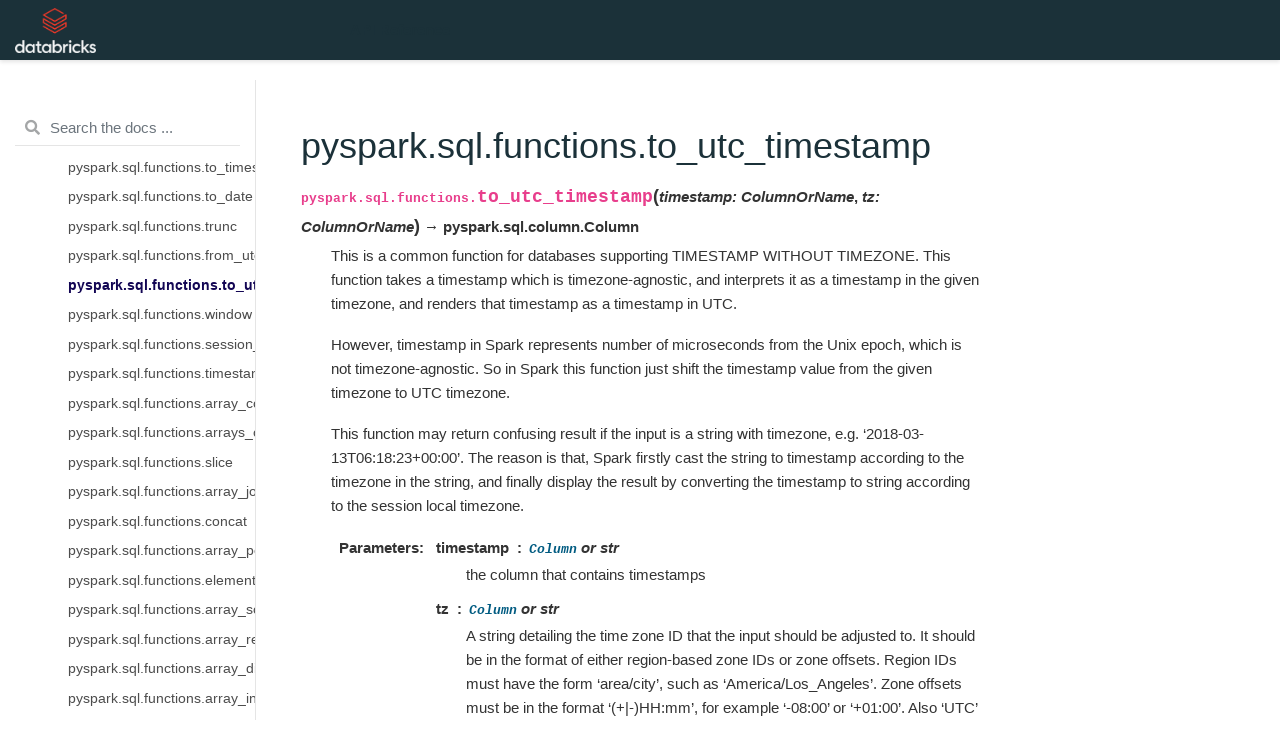

--- FILE ---
content_type: text/html
request_url: https://api-docs.databricks.com/python/pyspark/latest/pyspark.sql/api/pyspark.sql.functions.to_utc_timestamp.html
body_size: 21219
content:

<!DOCTYPE html>

<html>
  <head><script async src="https://www.googletagmanager.com/gtag/js?id=G-7CELSKZHYJ"></script> <script> 

   window.dataLayer = window.dataLayer || []; 

   function gtag(){dataLayer.push(arguments);} 

   gtag('js', new Date()); 

   gtag('config', 'G-7CELSKZHYJ'); 

</script>
    <meta charset="utf-8" /><meta name="generator" content="Docutils 0.17: http://docutils.sourceforge.net/" />

    <title>pyspark.sql.functions.to_utc_timestamp &#8212; PySpark master documentation</title>
    
  <link href="../../_static/css/theme.css" rel="stylesheet">
  <link href="../../_static/css/index.ff1ffe594081f20da1ef19478df9384b.css" rel="stylesheet">

    
  <link rel="stylesheet"
    href="../../_static/vendor/fontawesome/5.13.0/css/all.min.css">
  <link rel="preload" as="font" type="font/woff2" crossorigin
    href="../../_static/vendor/fontawesome/5.13.0/webfonts/fa-solid-900.woff2">
  <link rel="preload" as="font" type="font/woff2" crossorigin
    href="../../_static/vendor/fontawesome/5.13.0/webfonts/fa-brands-400.woff2">

    
      

    
    <link rel="stylesheet" href="../../_static/css/blank.css" type="text/css" />
    <link rel="stylesheet" href="../../_static/pygments.css" type="text/css" />
    <link rel="stylesheet" type="text/css" href="../../_static/css/databricks.css" />
    
  <link rel="preload" as="script" href="../../_static/js/index.be7d3bbb2ef33a8344ce.js">

    <script id="documentation_options" data-url_root="../../../" src="../../_static/documentation_options.js"></script>
    <script src="../../_static/jquery.js"></script>
    <script src="../../_static/underscore.js"></script>
    <script src="../../_static/doctools.js"></script>
    <script src="../../_static/language_data.js"></script>
    <script src="../../_static/copybutton.js"></script>
    <script crossorigin="anonymous" integrity="sha256-Ae2Vz/4ePdIu6ZyI/5ZGsYnb+m0JlOmKPjt6XZ9JJkA=" src="https://cdnjs.cloudflare.com/ajax/libs/require.js/2.3.4/require.min.js"></script>
    <script async="async" src="https://cdnjs.cloudflare.com/ajax/libs/mathjax/2.7.5/latest.js?config=TeX-AMS-MML_HTMLorMML"></script>
    <script type="text/x-mathjax-config">MathJax.Hub.Config({"tex2jax": {"inlineMath": [["$", "$"], ["\\(", "\\)"]], "processEscapes": true, "ignoreClass": "tex2jax_ignore|mathjax_ignore|document", "processClass": "tex2jax_process|mathjax_process|math|output_area"}})</script>
    <link rel="search" title="Search" href="../../search.html" />
    <link rel="next" title="pyspark.sql.functions.window" href="pyspark.sql.functions.window.html" />
    <link rel="prev" title="pyspark.sql.functions.from_utc_timestamp" href="pyspark.sql.functions.from_utc_timestamp.html" />
    <meta name="viewport" content="width=device-width, initial-scale=1" />
    <meta name="docsearch:language" content="None">
    

    <!-- Google Analytics -->
    
  </head>
  <body data-spy="scroll" data-target="#bd-toc-nav" data-offset="80">
    
    <div class="container-fluid" id="banner"></div>

    
    <nav class="navbar navbar-light navbar-expand-lg bg-light fixed-top bd-navbar" id="navbar-main"><div class="container-xl">

  <div id="navbar-start">
    
    

<a class="navbar-brand" href="../../index.html">
  <img src="../../_static/databricks-logo-reverse-stacked-dark.png" class="logo" alt="logo">
</a>


    
  </div>

  <button class="navbar-toggler" type="button" data-toggle="collapse" data-target="#navbar-collapsible" aria-controls="navbar-collapsible" aria-expanded="false" aria-label="Toggle navigation">
    <span class="navbar-toggler-icon"></span>
  </button>

  
  <div id="navbar-collapsible" class="col-lg-9 collapse navbar-collapse">
    <div id="navbar-center" class="mr-auto">
      
      <div class="navbar-center-item">
        <ul id="navbar-main-elements" class="navbar-nav">
    <li class="toctree-l1 current active nav-item">
 <a class="reference internal nav-link" href="../index.html">
  API Reference
 </a>
</li>

    
</ul>
      </div>
      
    </div>

    <div id="navbar-end">
      
      <div class="navbar-end-item">
        <ul id="navbar-icon-links" class="navbar-nav" aria-label="Icon Links">
      </ul>
      </div>
      
    </div>
  </div>
</div>
    </nav>
    

    <div class="container-xl">
      <div class="row">
          
            
            <!-- Only show if we have sidebars configured, else just a small margin  -->
            <div class="col-12 col-md-3 bd-sidebar"><form class="bd-search d-flex align-items-center" action="../../search.html" method="get">
  <i class="icon fas fa-search"></i>
  <input type="search" class="form-control" name="q" id="search-input" placeholder="Search the docs ..." aria-label="Search the docs ..." autocomplete="off" >
</form><nav class="bd-links" id="bd-docs-nav" aria-label="Main navigation">
  <div class="bd-toc-item active">
    <ul class="current nav bd-sidenav">
 <li class="toctree-l1 current active has-children">
  <a class="reference internal" href="index.html">
   Spark&nbsp;SQL
  </a>
  <input checked="" class="toctree-checkbox" id="toctree-checkbox-1" name="toctree-checkbox-1" type="checkbox"/>
  <label for="toctree-checkbox-1">
   <i class="fas fa-chevron-down">
   </i>
  </label>
  <ul class="current">
   <li class="toctree-l2 has-children">
    <a class="reference internal" href="../core_classes.html">
     Core&nbsp;Classes
    </a>
    <input class="toctree-checkbox" id="toctree-checkbox-2" name="toctree-checkbox-2" type="checkbox"/>
    <label for="toctree-checkbox-2">
     <i class="fas fa-chevron-down">
     </i>
    </label>
    <ul>
     <li class="toctree-l3">
      <a class="reference internal" href="pyspark.sql.SparkSession.html">
       pyspark.sql.SparkSession
      </a>
     </li>
     <li class="toctree-l3">
      <a class="reference internal" href="pyspark.sql.Catalog.html">
       pyspark.sql.Catalog
      </a>
     </li>
     <li class="toctree-l3">
      <a class="reference internal" href="pyspark.sql.DataFrame.html">
       pyspark.sql.DataFrame
      </a>
     </li>
     <li class="toctree-l3">
      <a class="reference internal" href="pyspark.sql.Column.html">
       pyspark.sql.Column
      </a>
     </li>
     <li class="toctree-l3">
      <a class="reference internal" href="pyspark.sql.Observation.html">
       pyspark.sql.Observation
      </a>
     </li>
     <li class="toctree-l3">
      <a class="reference internal" href="pyspark.sql.Row.html">
       pyspark.sql.Row
      </a>
     </li>
     <li class="toctree-l3">
      <a class="reference internal" href="pyspark.sql.GroupedData.html">
       pyspark.sql.GroupedData
      </a>
     </li>
     <li class="toctree-l3">
      <a class="reference internal" href="pyspark.sql.PandasCogroupedOps.html">
       pyspark.sql.PandasCogroupedOps
      </a>
     </li>
     <li class="toctree-l3">
      <a class="reference internal" href="pyspark.sql.DataFrameNaFunctions.html">
       pyspark.sql.DataFrameNaFunctions
      </a>
     </li>
     <li class="toctree-l3">
      <a class="reference internal" href="pyspark.sql.DataFrameStatFunctions.html">
       pyspark.sql.DataFrameStatFunctions
      </a>
     </li>
     <li class="toctree-l3">
      <a class="reference internal" href="pyspark.sql.Window.html">
       pyspark.sql.Window
      </a>
     </li>
     <li class="toctree-l3">
      <a class="reference internal" href="pyspark.sql.DataFrameReader.html">
       pyspark.sql.DataFrameReader
      </a>
     </li>
     <li class="toctree-l3">
      <a class="reference internal" href="pyspark.sql.DataFrameWriter.html">
       pyspark.sql.DataFrameWriter
      </a>
     </li>
    </ul>
   </li>
   <li class="toctree-l2 has-children">
    <a class="reference internal" href="../spark_session.html">
     Spark&nbsp;Session
    </a>
    <input class="toctree-checkbox" id="toctree-checkbox-3" name="toctree-checkbox-3" type="checkbox"/>
    <label for="toctree-checkbox-3">
     <i class="fas fa-chevron-down">
     </i>
    </label>
    <ul>
     <li class="toctree-l3">
      <a class="reference internal" href="pyspark.sql.SparkSession.builder.appName.html">
       pyspark.sql.SparkSession.builder.appName
      </a>
     </li>
     <li class="toctree-l3">
      <a class="reference internal" href="pyspark.sql.SparkSession.builder.config.html">
       pyspark.sql.SparkSession.builder.config
      </a>
     </li>
     <li class="toctree-l3">
      <a class="reference internal" href="pyspark.sql.SparkSession.builder.enableHiveSupport.html">
       pyspark.sql.SparkSession.builder.enableHiveSupport
      </a>
     </li>
     <li class="toctree-l3">
      <a class="reference internal" href="pyspark.sql.SparkSession.builder.getOrCreate.html">
       pyspark.sql.SparkSession.builder.getOrCreate
      </a>
     </li>
     <li class="toctree-l3">
      <a class="reference internal" href="pyspark.sql.SparkSession.builder.master.html">
       pyspark.sql.SparkSession.builder.master
      </a>
     </li>
     <li class="toctree-l3">
      <a class="reference internal" href="pyspark.sql.SparkSession.catalog.html">
       pyspark.sql.SparkSession.catalog
      </a>
     </li>
     <li class="toctree-l3">
      <a class="reference internal" href="pyspark.sql.SparkSession.conf.html">
       pyspark.sql.SparkSession.conf
      </a>
     </li>
     <li class="toctree-l3">
      <a class="reference internal" href="pyspark.sql.SparkSession.createDataFrame.html">
       pyspark.sql.SparkSession.createDataFrame
      </a>
     </li>
     <li class="toctree-l3">
      <a class="reference internal" href="pyspark.sql.SparkSession.getActiveSession.html">
       pyspark.sql.SparkSession.getActiveSession
      </a>
     </li>
     <li class="toctree-l3">
      <a class="reference internal" href="pyspark.sql.SparkSession.newSession.html">
       pyspark.sql.SparkSession.newSession
      </a>
     </li>
     <li class="toctree-l3">
      <a class="reference internal" href="pyspark.sql.SparkSession.range.html">
       pyspark.sql.SparkSession.range
      </a>
     </li>
     <li class="toctree-l3">
      <a class="reference internal" href="pyspark.sql.SparkSession.read.html">
       pyspark.sql.SparkSession.read
      </a>
     </li>
     <li class="toctree-l3">
      <a class="reference internal" href="pyspark.sql.SparkSession.readStream.html">
       pyspark.sql.SparkSession.readStream
      </a>
     </li>
     <li class="toctree-l3">
      <a class="reference internal" href="pyspark.sql.SparkSession.sparkContext.html">
       pyspark.sql.SparkSession.sparkContext
      </a>
     </li>
     <li class="toctree-l3">
      <a class="reference internal" href="pyspark.sql.SparkSession.sql.html">
       pyspark.sql.SparkSession.sql
      </a>
     </li>
     <li class="toctree-l3">
      <a class="reference internal" href="pyspark.sql.SparkSession.stop.html">
       pyspark.sql.SparkSession.stop
      </a>
     </li>
     <li class="toctree-l3">
      <a class="reference internal" href="pyspark.sql.SparkSession.streams.html">
       pyspark.sql.SparkSession.streams
      </a>
     </li>
     <li class="toctree-l3">
      <a class="reference internal" href="pyspark.sql.SparkSession.table.html">
       pyspark.sql.SparkSession.table
      </a>
     </li>
     <li class="toctree-l3">
      <a class="reference internal" href="pyspark.sql.SparkSession.udf.html">
       pyspark.sql.SparkSession.udf
      </a>
     </li>
     <li class="toctree-l3">
      <a class="reference internal" href="pyspark.sql.SparkSession.version.html">
       pyspark.sql.SparkSession.version
      </a>
     </li>
    </ul>
   </li>
   <li class="toctree-l2 has-children">
    <a class="reference internal" href="../configuration.html">
     Configuration
    </a>
    <input class="toctree-checkbox" id="toctree-checkbox-4" name="toctree-checkbox-4" type="checkbox"/>
    <label for="toctree-checkbox-4">
     <i class="fas fa-chevron-down">
     </i>
    </label>
    <ul>
     <li class="toctree-l3">
      <a class="reference internal" href="pyspark.sql.conf.RuntimeConfig.html">
       pyspark.sql.conf.RuntimeConfig
      </a>
     </li>
    </ul>
   </li>
   <li class="toctree-l2 has-children">
    <a class="reference internal" href="../io.html">
     Input/Output
    </a>
    <input class="toctree-checkbox" id="toctree-checkbox-5" name="toctree-checkbox-5" type="checkbox"/>
    <label for="toctree-checkbox-5">
     <i class="fas fa-chevron-down">
     </i>
    </label>
    <ul>
     <li class="toctree-l3">
      <a class="reference internal" href="pyspark.sql.DataFrameReader.csv.html">
       pyspark.sql.DataFrameReader.csv
      </a>
     </li>
     <li class="toctree-l3">
      <a class="reference internal" href="pyspark.sql.DataFrameReader.format.html">
       pyspark.sql.DataFrameReader.format
      </a>
     </li>
     <li class="toctree-l3">
      <a class="reference internal" href="pyspark.sql.DataFrameReader.jdbc.html">
       pyspark.sql.DataFrameReader.jdbc
      </a>
     </li>
     <li class="toctree-l3">
      <a class="reference internal" href="pyspark.sql.DataFrameReader.json.html">
       pyspark.sql.DataFrameReader.json
      </a>
     </li>
     <li class="toctree-l3">
      <a class="reference internal" href="pyspark.sql.DataFrameReader.load.html">
       pyspark.sql.DataFrameReader.load
      </a>
     </li>
     <li class="toctree-l3">
      <a class="reference internal" href="pyspark.sql.DataFrameReader.option.html">
       pyspark.sql.DataFrameReader.option
      </a>
     </li>
     <li class="toctree-l3">
      <a class="reference internal" href="pyspark.sql.DataFrameReader.options.html">
       pyspark.sql.DataFrameReader.options
      </a>
     </li>
     <li class="toctree-l3">
      <a class="reference internal" href="pyspark.sql.DataFrameReader.orc.html">
       pyspark.sql.DataFrameReader.orc
      </a>
     </li>
     <li class="toctree-l3">
      <a class="reference internal" href="pyspark.sql.DataFrameReader.parquet.html">
       pyspark.sql.DataFrameReader.parquet
      </a>
     </li>
     <li class="toctree-l3">
      <a class="reference internal" href="pyspark.sql.DataFrameReader.schema.html">
       pyspark.sql.DataFrameReader.schema
      </a>
     </li>
     <li class="toctree-l3">
      <a class="reference internal" href="pyspark.sql.DataFrameReader.table.html">
       pyspark.sql.DataFrameReader.table
      </a>
     </li>
     <li class="toctree-l3">
      <a class="reference internal" href="pyspark.sql.DataFrameReader.text.html">
       pyspark.sql.DataFrameReader.text
      </a>
     </li>
     <li class="toctree-l3">
      <a class="reference internal" href="pyspark.sql.DataFrameWriter.bucketBy.html">
       pyspark.sql.DataFrameWriter.bucketBy
      </a>
     </li>
     <li class="toctree-l3">
      <a class="reference internal" href="pyspark.sql.DataFrameWriter.csv.html">
       pyspark.sql.DataFrameWriter.csv
      </a>
     </li>
     <li class="toctree-l3">
      <a class="reference internal" href="pyspark.sql.DataFrameWriter.format.html">
       pyspark.sql.DataFrameWriter.format
      </a>
     </li>
     <li class="toctree-l3">
      <a class="reference internal" href="pyspark.sql.DataFrameWriter.insertInto.html">
       pyspark.sql.DataFrameWriter.insertInto
      </a>
     </li>
     <li class="toctree-l3">
      <a class="reference internal" href="pyspark.sql.DataFrameWriter.jdbc.html">
       pyspark.sql.DataFrameWriter.jdbc
      </a>
     </li>
     <li class="toctree-l3">
      <a class="reference internal" href="pyspark.sql.DataFrameWriter.json.html">
       pyspark.sql.DataFrameWriter.json
      </a>
     </li>
     <li class="toctree-l3">
      <a class="reference internal" href="pyspark.sql.DataFrameWriter.mode.html">
       pyspark.sql.DataFrameWriter.mode
      </a>
     </li>
     <li class="toctree-l3">
      <a class="reference internal" href="pyspark.sql.DataFrameWriter.option.html">
       pyspark.sql.DataFrameWriter.option
      </a>
     </li>
     <li class="toctree-l3">
      <a class="reference internal" href="pyspark.sql.DataFrameWriter.options.html">
       pyspark.sql.DataFrameWriter.options
      </a>
     </li>
     <li class="toctree-l3">
      <a class="reference internal" href="pyspark.sql.DataFrameWriter.orc.html">
       pyspark.sql.DataFrameWriter.orc
      </a>
     </li>
     <li class="toctree-l3">
      <a class="reference internal" href="pyspark.sql.DataFrameWriter.parquet.html">
       pyspark.sql.DataFrameWriter.parquet
      </a>
     </li>
     <li class="toctree-l3">
      <a class="reference internal" href="pyspark.sql.DataFrameWriter.partitionBy.html">
       pyspark.sql.DataFrameWriter.partitionBy
      </a>
     </li>
     <li class="toctree-l3">
      <a class="reference internal" href="pyspark.sql.DataFrameWriter.save.html">
       pyspark.sql.DataFrameWriter.save
      </a>
     </li>
     <li class="toctree-l3">
      <a class="reference internal" href="pyspark.sql.DataFrameWriter.saveAsTable.html">
       pyspark.sql.DataFrameWriter.saveAsTable
      </a>
     </li>
     <li class="toctree-l3">
      <a class="reference internal" href="pyspark.sql.DataFrameWriter.sortBy.html">
       pyspark.sql.DataFrameWriter.sortBy
      </a>
     </li>
     <li class="toctree-l3">
      <a class="reference internal" href="pyspark.sql.DataFrameWriter.text.html">
       pyspark.sql.DataFrameWriter.text
      </a>
     </li>
    </ul>
   </li>
   <li class="toctree-l2 has-children">
    <a class="reference internal" href="../dataframe.html">
     DataFrame
    </a>
    <input class="toctree-checkbox" id="toctree-checkbox-6" name="toctree-checkbox-6" type="checkbox"/>
    <label for="toctree-checkbox-6">
     <i class="fas fa-chevron-down">
     </i>
    </label>
    <ul>
     <li class="toctree-l3">
      <a class="reference internal" href="pyspark.sql.DataFrame.agg.html">
       pyspark.sql.DataFrame.agg
      </a>
     </li>
     <li class="toctree-l3">
      <a class="reference internal" href="pyspark.sql.DataFrame.alias.html">
       pyspark.sql.DataFrame.alias
      </a>
     </li>
     <li class="toctree-l3">
      <a class="reference internal" href="pyspark.sql.DataFrame.approxQuantile.html">
       pyspark.sql.DataFrame.approxQuantile
      </a>
     </li>
     <li class="toctree-l3">
      <a class="reference internal" href="pyspark.sql.DataFrame.cache.html">
       pyspark.sql.DataFrame.cache
      </a>
     </li>
     <li class="toctree-l3">
      <a class="reference internal" href="pyspark.sql.DataFrame.checkpoint.html">
       pyspark.sql.DataFrame.checkpoint
      </a>
     </li>
     <li class="toctree-l3">
      <a class="reference internal" href="pyspark.sql.DataFrame.coalesce.html">
       pyspark.sql.DataFrame.coalesce
      </a>
     </li>
     <li class="toctree-l3">
      <a class="reference internal" href="pyspark.sql.DataFrame.colRegex.html">
       pyspark.sql.DataFrame.colRegex
      </a>
     </li>
     <li class="toctree-l3">
      <a class="reference internal" href="pyspark.sql.DataFrame.collect.html">
       pyspark.sql.DataFrame.collect
      </a>
     </li>
     <li class="toctree-l3">
      <a class="reference internal" href="pyspark.sql.DataFrame.columns.html">
       pyspark.sql.DataFrame.columns
      </a>
     </li>
     <li class="toctree-l3">
      <a class="reference internal" href="pyspark.sql.DataFrame.corr.html">
       pyspark.sql.DataFrame.corr
      </a>
     </li>
     <li class="toctree-l3">
      <a class="reference internal" href="pyspark.sql.DataFrame.count.html">
       pyspark.sql.DataFrame.count
      </a>
     </li>
     <li class="toctree-l3">
      <a class="reference internal" href="pyspark.sql.DataFrame.cov.html">
       pyspark.sql.DataFrame.cov
      </a>
     </li>
     <li class="toctree-l3">
      <a class="reference internal" href="pyspark.sql.DataFrame.createGlobalTempView.html">
       pyspark.sql.DataFrame.createGlobalTempView
      </a>
     </li>
     <li class="toctree-l3">
      <a class="reference internal" href="pyspark.sql.DataFrame.createOrReplaceGlobalTempView.html">
       pyspark.sql.DataFrame.createOrReplaceGlobalTempView
      </a>
     </li>
     <li class="toctree-l3">
      <a class="reference internal" href="pyspark.sql.DataFrame.createOrReplaceTempView.html">
       pyspark.sql.DataFrame.createOrReplaceTempView
      </a>
     </li>
     <li class="toctree-l3">
      <a class="reference internal" href="pyspark.sql.DataFrame.createTempView.html">
       pyspark.sql.DataFrame.createTempView
      </a>
     </li>
     <li class="toctree-l3">
      <a class="reference internal" href="pyspark.sql.DataFrame.crossJoin.html">
       pyspark.sql.DataFrame.crossJoin
      </a>
     </li>
     <li class="toctree-l3">
      <a class="reference internal" href="pyspark.sql.DataFrame.crosstab.html">
       pyspark.sql.DataFrame.crosstab
      </a>
     </li>
     <li class="toctree-l3">
      <a class="reference internal" href="pyspark.sql.DataFrame.cube.html">
       pyspark.sql.DataFrame.cube
      </a>
     </li>
     <li class="toctree-l3">
      <a class="reference internal" href="pyspark.sql.DataFrame.describe.html">
       pyspark.sql.DataFrame.describe
      </a>
     </li>
     <li class="toctree-l3">
      <a class="reference internal" href="pyspark.sql.DataFrame.distinct.html">
       pyspark.sql.DataFrame.distinct
      </a>
     </li>
     <li class="toctree-l3">
      <a class="reference internal" href="pyspark.sql.DataFrame.drop.html">
       pyspark.sql.DataFrame.drop
      </a>
     </li>
     <li class="toctree-l3">
      <a class="reference internal" href="pyspark.sql.DataFrame.dropDuplicates.html">
       pyspark.sql.DataFrame.dropDuplicates
      </a>
     </li>
     <li class="toctree-l3">
      <a class="reference internal" href="pyspark.sql.DataFrame.drop_duplicates.html">
       pyspark.sql.DataFrame.drop_duplicates
      </a>
     </li>
     <li class="toctree-l3">
      <a class="reference internal" href="pyspark.sql.DataFrame.dropna.html">
       pyspark.sql.DataFrame.dropna
      </a>
     </li>
     <li class="toctree-l3">
      <a class="reference internal" href="pyspark.sql.DataFrame.dtypes.html">
       pyspark.sql.DataFrame.dtypes
      </a>
     </li>
     <li class="toctree-l3">
      <a class="reference internal" href="pyspark.sql.DataFrame.exceptAll.html">
       pyspark.sql.DataFrame.exceptAll
      </a>
     </li>
     <li class="toctree-l3">
      <a class="reference internal" href="pyspark.sql.DataFrame.explain.html">
       pyspark.sql.DataFrame.explain
      </a>
     </li>
     <li class="toctree-l3">
      <a class="reference internal" href="pyspark.sql.DataFrame.fillna.html">
       pyspark.sql.DataFrame.fillna
      </a>
     </li>
     <li class="toctree-l3">
      <a class="reference internal" href="pyspark.sql.DataFrame.filter.html">
       pyspark.sql.DataFrame.filter
      </a>
     </li>
     <li class="toctree-l3">
      <a class="reference internal" href="pyspark.sql.DataFrame.first.html">
       pyspark.sql.DataFrame.first
      </a>
     </li>
     <li class="toctree-l3">
      <a class="reference internal" href="pyspark.sql.DataFrame.foreach.html">
       pyspark.sql.DataFrame.foreach
      </a>
     </li>
     <li class="toctree-l3">
      <a class="reference internal" href="pyspark.sql.DataFrame.foreachPartition.html">
       pyspark.sql.DataFrame.foreachPartition
      </a>
     </li>
     <li class="toctree-l3">
      <a class="reference internal" href="pyspark.sql.DataFrame.freqItems.html">
       pyspark.sql.DataFrame.freqItems
      </a>
     </li>
     <li class="toctree-l3">
      <a class="reference internal" href="pyspark.sql.DataFrame.groupBy.html">
       pyspark.sql.DataFrame.groupBy
      </a>
     </li>
     <li class="toctree-l3">
      <a class="reference internal" href="pyspark.sql.DataFrame.head.html">
       pyspark.sql.DataFrame.head
      </a>
     </li>
     <li class="toctree-l3">
      <a class="reference internal" href="pyspark.sql.DataFrame.hint.html">
       pyspark.sql.DataFrame.hint
      </a>
     </li>
     <li class="toctree-l3">
      <a class="reference internal" href="pyspark.sql.DataFrame.inputFiles.html">
       pyspark.sql.DataFrame.inputFiles
      </a>
     </li>
     <li class="toctree-l3">
      <a class="reference internal" href="pyspark.sql.DataFrame.intersect.html">
       pyspark.sql.DataFrame.intersect
      </a>
     </li>
     <li class="toctree-l3">
      <a class="reference internal" href="pyspark.sql.DataFrame.intersectAll.html">
       pyspark.sql.DataFrame.intersectAll
      </a>
     </li>
     <li class="toctree-l3">
      <a class="reference internal" href="pyspark.sql.DataFrame.isEmpty.html">
       pyspark.sql.DataFrame.isEmpty
      </a>
     </li>
     <li class="toctree-l3">
      <a class="reference internal" href="pyspark.sql.DataFrame.isLocal.html">
       pyspark.sql.DataFrame.isLocal
      </a>
     </li>
     <li class="toctree-l3">
      <a class="reference internal" href="pyspark.sql.DataFrame.isStreaming.html">
       pyspark.sql.DataFrame.isStreaming
      </a>
     </li>
     <li class="toctree-l3">
      <a class="reference internal" href="pyspark.sql.DataFrame.join.html">
       pyspark.sql.DataFrame.join
      </a>
     </li>
     <li class="toctree-l3">
      <a class="reference internal" href="pyspark.sql.DataFrame.limit.html">
       pyspark.sql.DataFrame.limit
      </a>
     </li>
     <li class="toctree-l3">
      <a class="reference internal" href="pyspark.sql.DataFrame.localCheckpoint.html">
       pyspark.sql.DataFrame.localCheckpoint
      </a>
     </li>
     <li class="toctree-l3">
      <a class="reference internal" href="pyspark.sql.DataFrame.mapInPandas.html">
       pyspark.sql.DataFrame.mapInPandas
      </a>
     </li>
     <li class="toctree-l3">
      <a class="reference internal" href="pyspark.sql.DataFrame.mapInArrow.html">
       pyspark.sql.DataFrame.mapInArrow
      </a>
     </li>
     <li class="toctree-l3">
      <a class="reference internal" href="pyspark.sql.DataFrame.na.html">
       pyspark.sql.DataFrame.na
      </a>
     </li>
     <li class="toctree-l3">
      <a class="reference internal" href="pyspark.sql.DataFrame.observe.html">
       pyspark.sql.DataFrame.observe
      </a>
     </li>
     <li class="toctree-l3">
      <a class="reference internal" href="pyspark.sql.DataFrame.orderBy.html">
       pyspark.sql.DataFrame.orderBy
      </a>
     </li>
     <li class="toctree-l3">
      <a class="reference internal" href="pyspark.sql.DataFrame.persist.html">
       pyspark.sql.DataFrame.persist
      </a>
     </li>
     <li class="toctree-l3">
      <a class="reference internal" href="pyspark.sql.DataFrame.printSchema.html">
       pyspark.sql.DataFrame.printSchema
      </a>
     </li>
     <li class="toctree-l3">
      <a class="reference internal" href="pyspark.sql.DataFrame.randomSplit.html">
       pyspark.sql.DataFrame.randomSplit
      </a>
     </li>
     <li class="toctree-l3">
      <a class="reference internal" href="pyspark.sql.DataFrame.rdd.html">
       pyspark.sql.DataFrame.rdd
      </a>
     </li>
     <li class="toctree-l3">
      <a class="reference internal" href="pyspark.sql.DataFrame.registerTempTable.html">
       pyspark.sql.DataFrame.registerTempTable
      </a>
     </li>
     <li class="toctree-l3">
      <a class="reference internal" href="pyspark.sql.DataFrame.repartition.html">
       pyspark.sql.DataFrame.repartition
      </a>
     </li>
     <li class="toctree-l3">
      <a class="reference internal" href="pyspark.sql.DataFrame.repartitionByRange.html">
       pyspark.sql.DataFrame.repartitionByRange
      </a>
     </li>
     <li class="toctree-l3">
      <a class="reference internal" href="pyspark.sql.DataFrame.replace.html">
       pyspark.sql.DataFrame.replace
      </a>
     </li>
     <li class="toctree-l3">
      <a class="reference internal" href="pyspark.sql.DataFrame.rollup.html">
       pyspark.sql.DataFrame.rollup
      </a>
     </li>
     <li class="toctree-l3">
      <a class="reference internal" href="pyspark.sql.DataFrame.sameSemantics.html">
       pyspark.sql.DataFrame.sameSemantics
      </a>
     </li>
     <li class="toctree-l3">
      <a class="reference internal" href="pyspark.sql.DataFrame.sample.html">
       pyspark.sql.DataFrame.sample
      </a>
     </li>
     <li class="toctree-l3">
      <a class="reference internal" href="pyspark.sql.DataFrame.sampleBy.html">
       pyspark.sql.DataFrame.sampleBy
      </a>
     </li>
     <li class="toctree-l3">
      <a class="reference internal" href="pyspark.sql.DataFrame.schema.html">
       pyspark.sql.DataFrame.schema
      </a>
     </li>
     <li class="toctree-l3">
      <a class="reference internal" href="pyspark.sql.DataFrame.select.html">
       pyspark.sql.DataFrame.select
      </a>
     </li>
     <li class="toctree-l3">
      <a class="reference internal" href="pyspark.sql.DataFrame.selectExpr.html">
       pyspark.sql.DataFrame.selectExpr
      </a>
     </li>
     <li class="toctree-l3">
      <a class="reference internal" href="pyspark.sql.DataFrame.semanticHash.html">
       pyspark.sql.DataFrame.semanticHash
      </a>
     </li>
     <li class="toctree-l3">
      <a class="reference internal" href="pyspark.sql.DataFrame.show.html">
       pyspark.sql.DataFrame.show
      </a>
     </li>
     <li class="toctree-l3">
      <a class="reference internal" href="pyspark.sql.DataFrame.sort.html">
       pyspark.sql.DataFrame.sort
      </a>
     </li>
     <li class="toctree-l3">
      <a class="reference internal" href="pyspark.sql.DataFrame.sortWithinPartitions.html">
       pyspark.sql.DataFrame.sortWithinPartitions
      </a>
     </li>
     <li class="toctree-l3">
      <a class="reference internal" href="pyspark.sql.DataFrame.sparkSession.html">
       pyspark.sql.DataFrame.sparkSession
      </a>
     </li>
     <li class="toctree-l3">
      <a class="reference internal" href="pyspark.sql.DataFrame.stat.html">
       pyspark.sql.DataFrame.stat
      </a>
     </li>
     <li class="toctree-l3">
      <a class="reference internal" href="pyspark.sql.DataFrame.storageLevel.html">
       pyspark.sql.DataFrame.storageLevel
      </a>
     </li>
     <li class="toctree-l3">
      <a class="reference internal" href="pyspark.sql.DataFrame.subtract.html">
       pyspark.sql.DataFrame.subtract
      </a>
     </li>
     <li class="toctree-l3">
      <a class="reference internal" href="pyspark.sql.DataFrame.summary.html">
       pyspark.sql.DataFrame.summary
      </a>
     </li>
     <li class="toctree-l3">
      <a class="reference internal" href="pyspark.sql.DataFrame.tail.html">
       pyspark.sql.DataFrame.tail
      </a>
     </li>
     <li class="toctree-l3">
      <a class="reference internal" href="pyspark.sql.DataFrame.take.html">
       pyspark.sql.DataFrame.take
      </a>
     </li>
     <li class="toctree-l3">
      <a class="reference internal" href="pyspark.sql.DataFrame.toDF.html">
       pyspark.sql.DataFrame.toDF
      </a>
     </li>
     <li class="toctree-l3">
      <a class="reference internal" href="pyspark.sql.DataFrame.toJSON.html">
       pyspark.sql.DataFrame.toJSON
      </a>
     </li>
     <li class="toctree-l3">
      <a class="reference internal" href="pyspark.sql.DataFrame.toLocalIterator.html">
       pyspark.sql.DataFrame.toLocalIterator
      </a>
     </li>
     <li class="toctree-l3">
      <a class="reference internal" href="pyspark.sql.DataFrame.toPandas.html">
       pyspark.sql.DataFrame.toPandas
      </a>
     </li>
     <li class="toctree-l3">
      <a class="reference internal" href="pyspark.sql.DataFrame.to_pandas_on_spark.html">
       pyspark.sql.DataFrame.to_pandas_on_spark
      </a>
     </li>
     <li class="toctree-l3">
      <a class="reference internal" href="pyspark.sql.DataFrame.transform.html">
       pyspark.sql.DataFrame.transform
      </a>
     </li>
     <li class="toctree-l3">
      <a class="reference internal" href="pyspark.sql.DataFrame.union.html">
       pyspark.sql.DataFrame.union
      </a>
     </li>
     <li class="toctree-l3">
      <a class="reference internal" href="pyspark.sql.DataFrame.unionAll.html">
       pyspark.sql.DataFrame.unionAll
      </a>
     </li>
     <li class="toctree-l3">
      <a class="reference internal" href="pyspark.sql.DataFrame.unionByName.html">
       pyspark.sql.DataFrame.unionByName
      </a>
     </li>
     <li class="toctree-l3">
      <a class="reference internal" href="pyspark.sql.DataFrame.unpersist.html">
       pyspark.sql.DataFrame.unpersist
      </a>
     </li>
     <li class="toctree-l3">
      <a class="reference internal" href="pyspark.sql.DataFrame.where.html">
       pyspark.sql.DataFrame.where
      </a>
     </li>
     <li class="toctree-l3">
      <a class="reference internal" href="pyspark.sql.DataFrame.withColumn.html">
       pyspark.sql.DataFrame.withColumn
      </a>
     </li>
     <li class="toctree-l3">
      <a class="reference internal" href="pyspark.sql.DataFrame.withColumns.html">
       pyspark.sql.DataFrame.withColumns
      </a>
     </li>
     <li class="toctree-l3">
      <a class="reference internal" href="pyspark.sql.DataFrame.withColumnRenamed.html">
       pyspark.sql.DataFrame.withColumnRenamed
      </a>
     </li>
     <li class="toctree-l3">
      <a class="reference internal" href="pyspark.sql.DataFrame.withMetadata.html">
       pyspark.sql.DataFrame.withMetadata
      </a>
     </li>
     <li class="toctree-l3">
      <a class="reference internal" href="pyspark.sql.DataFrame.withWatermark.html">
       pyspark.sql.DataFrame.withWatermark
      </a>
     </li>
     <li class="toctree-l3">
      <a class="reference internal" href="pyspark.sql.DataFrame.write.html">
       pyspark.sql.DataFrame.write
      </a>
     </li>
     <li class="toctree-l3">
      <a class="reference internal" href="pyspark.sql.DataFrame.writeStream.html">
       pyspark.sql.DataFrame.writeStream
      </a>
     </li>
     <li class="toctree-l3">
      <a class="reference internal" href="pyspark.sql.DataFrame.writeTo.html">
       pyspark.sql.DataFrame.writeTo
      </a>
     </li>
     <li class="toctree-l3">
      <a class="reference internal" href="pyspark.sql.DataFrame.pandas_api.html">
       pyspark.sql.DataFrame.pandas_api
      </a>
     </li>
     <li class="toctree-l3">
      <a class="reference internal" href="pyspark.sql.DataFrameNaFunctions.drop.html">
       pyspark.sql.DataFrameNaFunctions.drop
      </a>
     </li>
     <li class="toctree-l3">
      <a class="reference internal" href="pyspark.sql.DataFrameNaFunctions.fill.html">
       pyspark.sql.DataFrameNaFunctions.fill
      </a>
     </li>
     <li class="toctree-l3">
      <a class="reference internal" href="pyspark.sql.DataFrameNaFunctions.replace.html">
       pyspark.sql.DataFrameNaFunctions.replace
      </a>
     </li>
     <li class="toctree-l3">
      <a class="reference internal" href="pyspark.sql.DataFrameStatFunctions.approxQuantile.html">
       pyspark.sql.DataFrameStatFunctions.approxQuantile
      </a>
     </li>
     <li class="toctree-l3">
      <a class="reference internal" href="pyspark.sql.DataFrameStatFunctions.corr.html">
       pyspark.sql.DataFrameStatFunctions.corr
      </a>
     </li>
     <li class="toctree-l3">
      <a class="reference internal" href="pyspark.sql.DataFrameStatFunctions.cov.html">
       pyspark.sql.DataFrameStatFunctions.cov
      </a>
     </li>
     <li class="toctree-l3">
      <a class="reference internal" href="pyspark.sql.DataFrameStatFunctions.crosstab.html">
       pyspark.sql.DataFrameStatFunctions.crosstab
      </a>
     </li>
     <li class="toctree-l3">
      <a class="reference internal" href="pyspark.sql.DataFrameStatFunctions.freqItems.html">
       pyspark.sql.DataFrameStatFunctions.freqItems
      </a>
     </li>
     <li class="toctree-l3">
      <a class="reference internal" href="pyspark.sql.DataFrameStatFunctions.sampleBy.html">
       pyspark.sql.DataFrameStatFunctions.sampleBy
      </a>
     </li>
    </ul>
   </li>
   <li class="toctree-l2 has-children">
    <a class="reference internal" href="../column.html">
     Column
    </a>
    <input class="toctree-checkbox" id="toctree-checkbox-7" name="toctree-checkbox-7" type="checkbox"/>
    <label for="toctree-checkbox-7">
     <i class="fas fa-chevron-down">
     </i>
    </label>
    <ul>
     <li class="toctree-l3">
      <a class="reference internal" href="pyspark.sql.Column.alias.html">
       pyspark.sql.Column.alias
      </a>
     </li>
     <li class="toctree-l3">
      <a class="reference internal" href="pyspark.sql.Column.asc.html">
       pyspark.sql.Column.asc
      </a>
     </li>
     <li class="toctree-l3">
      <a class="reference internal" href="pyspark.sql.Column.asc_nulls_first.html">
       pyspark.sql.Column.asc_nulls_first
      </a>
     </li>
     <li class="toctree-l3">
      <a class="reference internal" href="pyspark.sql.Column.asc_nulls_last.html">
       pyspark.sql.Column.asc_nulls_last
      </a>
     </li>
     <li class="toctree-l3">
      <a class="reference internal" href="pyspark.sql.Column.astype.html">
       pyspark.sql.Column.astype
      </a>
     </li>
     <li class="toctree-l3">
      <a class="reference internal" href="pyspark.sql.Column.between.html">
       pyspark.sql.Column.between
      </a>
     </li>
     <li class="toctree-l3">
      <a class="reference internal" href="pyspark.sql.Column.bitwiseAND.html">
       pyspark.sql.Column.bitwiseAND
      </a>
     </li>
     <li class="toctree-l3">
      <a class="reference internal" href="pyspark.sql.Column.bitwiseOR.html">
       pyspark.sql.Column.bitwiseOR
      </a>
     </li>
     <li class="toctree-l3">
      <a class="reference internal" href="pyspark.sql.Column.bitwiseXOR.html">
       pyspark.sql.Column.bitwiseXOR
      </a>
     </li>
     <li class="toctree-l3">
      <a class="reference internal" href="pyspark.sql.Column.cast.html">
       pyspark.sql.Column.cast
      </a>
     </li>
     <li class="toctree-l3">
      <a class="reference internal" href="pyspark.sql.Column.contains.html">
       pyspark.sql.Column.contains
      </a>
     </li>
     <li class="toctree-l3">
      <a class="reference internal" href="pyspark.sql.Column.desc.html">
       pyspark.sql.Column.desc
      </a>
     </li>
     <li class="toctree-l3">
      <a class="reference internal" href="pyspark.sql.Column.desc_nulls_first.html">
       pyspark.sql.Column.desc_nulls_first
      </a>
     </li>
     <li class="toctree-l3">
      <a class="reference internal" href="pyspark.sql.Column.desc_nulls_last.html">
       pyspark.sql.Column.desc_nulls_last
      </a>
     </li>
     <li class="toctree-l3">
      <a class="reference internal" href="pyspark.sql.Column.dropFields.html">
       pyspark.sql.Column.dropFields
      </a>
     </li>
     <li class="toctree-l3">
      <a class="reference internal" href="pyspark.sql.Column.endswith.html">
       pyspark.sql.Column.endswith
      </a>
     </li>
     <li class="toctree-l3">
      <a class="reference internal" href="pyspark.sql.Column.eqNullSafe.html">
       pyspark.sql.Column.eqNullSafe
      </a>
     </li>
     <li class="toctree-l3">
      <a class="reference internal" href="pyspark.sql.Column.getField.html">
       pyspark.sql.Column.getField
      </a>
     </li>
     <li class="toctree-l3">
      <a class="reference internal" href="pyspark.sql.Column.getItem.html">
       pyspark.sql.Column.getItem
      </a>
     </li>
     <li class="toctree-l3">
      <a class="reference internal" href="pyspark.sql.Column.ilike.html">
       pyspark.sql.Column.ilike
      </a>
     </li>
     <li class="toctree-l3">
      <a class="reference internal" href="pyspark.sql.Column.isNotNull.html">
       pyspark.sql.Column.isNotNull
      </a>
     </li>
     <li class="toctree-l3">
      <a class="reference internal" href="pyspark.sql.Column.isNull.html">
       pyspark.sql.Column.isNull
      </a>
     </li>
     <li class="toctree-l3">
      <a class="reference internal" href="pyspark.sql.Column.isin.html">
       pyspark.sql.Column.isin
      </a>
     </li>
     <li class="toctree-l3">
      <a class="reference internal" href="pyspark.sql.Column.like.html">
       pyspark.sql.Column.like
      </a>
     </li>
     <li class="toctree-l3">
      <a class="reference internal" href="pyspark.sql.Column.name.html">
       pyspark.sql.Column.name
      </a>
     </li>
     <li class="toctree-l3">
      <a class="reference internal" href="pyspark.sql.Column.otherwise.html">
       pyspark.sql.Column.otherwise
      </a>
     </li>
     <li class="toctree-l3">
      <a class="reference internal" href="pyspark.sql.Column.over.html">
       pyspark.sql.Column.over
      </a>
     </li>
     <li class="toctree-l3">
      <a class="reference internal" href="pyspark.sql.Column.rlike.html">
       pyspark.sql.Column.rlike
      </a>
     </li>
     <li class="toctree-l3">
      <a class="reference internal" href="pyspark.sql.Column.startswith.html">
       pyspark.sql.Column.startswith
      </a>
     </li>
     <li class="toctree-l3">
      <a class="reference internal" href="pyspark.sql.Column.substr.html">
       pyspark.sql.Column.substr
      </a>
     </li>
     <li class="toctree-l3">
      <a class="reference internal" href="pyspark.sql.Column.when.html">
       pyspark.sql.Column.when
      </a>
     </li>
     <li class="toctree-l3">
      <a class="reference internal" href="pyspark.sql.Column.withField.html">
       pyspark.sql.Column.withField
      </a>
     </li>
    </ul>
   </li>
   <li class="toctree-l2 has-children">
    <a class="reference internal" href="../data_types.html">
     Data Types
    </a>
    <input class="toctree-checkbox" id="toctree-checkbox-8" name="toctree-checkbox-8" type="checkbox"/>
    <label for="toctree-checkbox-8">
     <i class="fas fa-chevron-down">
     </i>
    </label>
    <ul>
     <li class="toctree-l3">
      <a class="reference internal" href="pyspark.sql.types.ArrayType.html">
       ArrayType
      </a>
     </li>
     <li class="toctree-l3">
      <a class="reference internal" href="pyspark.sql.types.BinaryType.html">
       BinaryType
      </a>
     </li>
     <li class="toctree-l3">
      <a class="reference internal" href="pyspark.sql.types.BooleanType.html">
       BooleanType
      </a>
     </li>
     <li class="toctree-l3">
      <a class="reference internal" href="pyspark.sql.types.ByteType.html">
       ByteType
      </a>
     </li>
     <li class="toctree-l3">
      <a class="reference internal" href="pyspark.sql.types.DataType.html">
       DataType
      </a>
     </li>
     <li class="toctree-l3">
      <a class="reference internal" href="pyspark.sql.types.DateType.html">
       DateType
      </a>
     </li>
     <li class="toctree-l3">
      <a class="reference internal" href="pyspark.sql.types.DecimalType.html">
       DecimalType
      </a>
     </li>
     <li class="toctree-l3">
      <a class="reference internal" href="pyspark.sql.types.DoubleType.html">
       DoubleType
      </a>
     </li>
     <li class="toctree-l3">
      <a class="reference internal" href="pyspark.sql.types.FloatType.html">
       FloatType
      </a>
     </li>
     <li class="toctree-l3">
      <a class="reference internal" href="pyspark.sql.types.IntegerType.html">
       IntegerType
      </a>
     </li>
     <li class="toctree-l3">
      <a class="reference internal" href="pyspark.sql.types.LongType.html">
       LongType
      </a>
     </li>
     <li class="toctree-l3">
      <a class="reference internal" href="pyspark.sql.types.MapType.html">
       MapType
      </a>
     </li>
     <li class="toctree-l3">
      <a class="reference internal" href="pyspark.sql.types.NullType.html">
       NullType
      </a>
     </li>
     <li class="toctree-l3">
      <a class="reference internal" href="pyspark.sql.types.ShortType.html">
       ShortType
      </a>
     </li>
     <li class="toctree-l3">
      <a class="reference internal" href="pyspark.sql.types.StringType.html">
       StringType
      </a>
     </li>
     <li class="toctree-l3">
      <a class="reference internal" href="pyspark.sql.types.VarcharType.html">
       VarcharType
      </a>
     </li>
     <li class="toctree-l3">
      <a class="reference internal" href="pyspark.sql.types.StructField.html">
       StructField
      </a>
     </li>
     <li class="toctree-l3">
      <a class="reference internal" href="pyspark.sql.types.StructType.html">
       StructType
      </a>
     </li>
     <li class="toctree-l3">
      <a class="reference internal" href="pyspark.sql.types.TimestampType.html">
       TimestampType
      </a>
     </li>
     <li class="toctree-l3">
      <a class="reference internal" href="pyspark.sql.types.DayTimeIntervalType.html">
       DayTimeIntervalType
      </a>
     </li>
    </ul>
   </li>
   <li class="toctree-l2 has-children">
    <a class="reference internal" href="../row.html">
     Row
    </a>
    <input class="toctree-checkbox" id="toctree-checkbox-9" name="toctree-checkbox-9" type="checkbox"/>
    <label for="toctree-checkbox-9">
     <i class="fas fa-chevron-down">
     </i>
    </label>
    <ul>
     <li class="toctree-l3">
      <a class="reference internal" href="pyspark.sql.Row.asDict.html">
       pyspark.sql.Row.asDict
      </a>
     </li>
    </ul>
   </li>
   <li class="toctree-l2 current active has-children">
    <a class="reference internal" href="../functions.html">
     Functions
    </a>
    <input checked="" class="toctree-checkbox" id="toctree-checkbox-10" name="toctree-checkbox-10" type="checkbox"/>
    <label for="toctree-checkbox-10">
     <i class="fas fa-chevron-down">
     </i>
    </label>
    <ul class="current">
     <li class="toctree-l3">
      <a class="reference internal" href="pyspark.sql.functions.col.html">
       pyspark.sql.functions.col
      </a>
     </li>
     <li class="toctree-l3">
      <a class="reference internal" href="pyspark.sql.functions.column.html">
       pyspark.sql.functions.column
      </a>
     </li>
     <li class="toctree-l3">
      <a class="reference internal" href="pyspark.sql.functions.create_map.html">
       pyspark.sql.functions.create_map
      </a>
     </li>
     <li class="toctree-l3">
      <a class="reference internal" href="pyspark.sql.functions.lit.html">
       pyspark.sql.functions.lit
      </a>
     </li>
     <li class="toctree-l3">
      <a class="reference internal" href="pyspark.sql.functions.array.html">
       pyspark.sql.functions.array
      </a>
     </li>
     <li class="toctree-l3">
      <a class="reference internal" href="pyspark.sql.functions.map_from_arrays.html">
       pyspark.sql.functions.map_from_arrays
      </a>
     </li>
     <li class="toctree-l3">
      <a class="reference internal" href="pyspark.sql.functions.broadcast.html">
       pyspark.sql.functions.broadcast
      </a>
     </li>
     <li class="toctree-l3">
      <a class="reference internal" href="pyspark.sql.functions.coalesce.html">
       pyspark.sql.functions.coalesce
      </a>
     </li>
     <li class="toctree-l3">
      <a class="reference internal" href="pyspark.sql.functions.input_file_name.html">
       pyspark.sql.functions.input_file_name
      </a>
     </li>
     <li class="toctree-l3">
      <a class="reference internal" href="pyspark.sql.functions.isnan.html">
       pyspark.sql.functions.isnan
      </a>
     </li>
     <li class="toctree-l3">
      <a class="reference internal" href="pyspark.sql.functions.isnull.html">
       pyspark.sql.functions.isnull
      </a>
     </li>
     <li class="toctree-l3">
      <a class="reference internal" href="pyspark.sql.functions.monotonically_increasing_id.html">
       pyspark.sql.functions.monotonically_increasing_id
      </a>
     </li>
     <li class="toctree-l3">
      <a class="reference internal" href="pyspark.sql.functions.nanvl.html">
       pyspark.sql.functions.nanvl
      </a>
     </li>
     <li class="toctree-l3">
      <a class="reference internal" href="pyspark.sql.functions.rand.html">
       pyspark.sql.functions.rand
      </a>
     </li>
     <li class="toctree-l3">
      <a class="reference internal" href="pyspark.sql.functions.randn.html">
       pyspark.sql.functions.randn
      </a>
     </li>
     <li class="toctree-l3">
      <a class="reference internal" href="pyspark.sql.functions.spark_partition_id.html">
       pyspark.sql.functions.spark_partition_id
      </a>
     </li>
     <li class="toctree-l3">
      <a class="reference internal" href="pyspark.sql.functions.struct.html">
       pyspark.sql.functions.struct
      </a>
     </li>
     <li class="toctree-l3">
      <a class="reference internal" href="pyspark.sql.functions.when.html">
       pyspark.sql.functions.when
      </a>
     </li>
     <li class="toctree-l3">
      <a class="reference internal" href="pyspark.sql.functions.bitwise_not.html">
       pyspark.sql.functions.bitwise_not
      </a>
     </li>
     <li class="toctree-l3">
      <a class="reference internal" href="pyspark.sql.functions.bitwiseNOT.html">
       pyspark.sql.functions.bitwiseNOT
      </a>
     </li>
     <li class="toctree-l3">
      <a class="reference internal" href="pyspark.sql.functions.expr.html">
       pyspark.sql.functions.expr
      </a>
     </li>
     <li class="toctree-l3">
      <a class="reference internal" href="pyspark.sql.functions.greatest.html">
       pyspark.sql.functions.greatest
      </a>
     </li>
     <li class="toctree-l3">
      <a class="reference internal" href="pyspark.sql.functions.least.html">
       pyspark.sql.functions.least
      </a>
     </li>
     <li class="toctree-l3">
      <a class="reference internal" href="pyspark.sql.functions.sqrt.html">
       pyspark.sql.functions.sqrt
      </a>
     </li>
     <li class="toctree-l3">
      <a class="reference internal" href="pyspark.sql.functions.abs.html">
       pyspark.sql.functions.abs
      </a>
     </li>
     <li class="toctree-l3">
      <a class="reference internal" href="pyspark.sql.functions.acos.html">
       pyspark.sql.functions.acos
      </a>
     </li>
     <li class="toctree-l3">
      <a class="reference internal" href="pyspark.sql.functions.acosh.html">
       pyspark.sql.functions.acosh
      </a>
     </li>
     <li class="toctree-l3">
      <a class="reference internal" href="pyspark.sql.functions.asin.html">
       pyspark.sql.functions.asin
      </a>
     </li>
     <li class="toctree-l3">
      <a class="reference internal" href="pyspark.sql.functions.asinh.html">
       pyspark.sql.functions.asinh
      </a>
     </li>
     <li class="toctree-l3">
      <a class="reference internal" href="pyspark.sql.functions.atan.html">
       pyspark.sql.functions.atan
      </a>
     </li>
     <li class="toctree-l3">
      <a class="reference internal" href="pyspark.sql.functions.atanh.html">
       pyspark.sql.functions.atanh
      </a>
     </li>
     <li class="toctree-l3">
      <a class="reference internal" href="pyspark.sql.functions.atan2.html">
       pyspark.sql.functions.atan2
      </a>
     </li>
     <li class="toctree-l3">
      <a class="reference internal" href="pyspark.sql.functions.bin.html">
       pyspark.sql.functions.bin
      </a>
     </li>
     <li class="toctree-l3">
      <a class="reference internal" href="pyspark.sql.functions.cbrt.html">
       pyspark.sql.functions.cbrt
      </a>
     </li>
     <li class="toctree-l3">
      <a class="reference internal" href="pyspark.sql.functions.ceil.html">
       pyspark.sql.functions.ceil
      </a>
     </li>
     <li class="toctree-l3">
      <a class="reference internal" href="pyspark.sql.functions.conv.html">
       pyspark.sql.functions.conv
      </a>
     </li>
     <li class="toctree-l3">
      <a class="reference internal" href="pyspark.sql.functions.cos.html">
       pyspark.sql.functions.cos
      </a>
     </li>
     <li class="toctree-l3">
      <a class="reference internal" href="pyspark.sql.functions.cosh.html">
       pyspark.sql.functions.cosh
      </a>
     </li>
     <li class="toctree-l3">
      <a class="reference internal" href="pyspark.sql.functions.cot.html">
       pyspark.sql.functions.cot
      </a>
     </li>
     <li class="toctree-l3">
      <a class="reference internal" href="pyspark.sql.functions.csc.html">
       pyspark.sql.functions.csc
      </a>
     </li>
     <li class="toctree-l3">
      <a class="reference internal" href="pyspark.sql.functions.exp.html">
       pyspark.sql.functions.exp
      </a>
     </li>
     <li class="toctree-l3">
      <a class="reference internal" href="pyspark.sql.functions.expm1.html">
       pyspark.sql.functions.expm1
      </a>
     </li>
     <li class="toctree-l3">
      <a class="reference internal" href="pyspark.sql.functions.factorial.html">
       pyspark.sql.functions.factorial
      </a>
     </li>
     <li class="toctree-l3">
      <a class="reference internal" href="pyspark.sql.functions.floor.html">
       pyspark.sql.functions.floor
      </a>
     </li>
     <li class="toctree-l3">
      <a class="reference internal" href="pyspark.sql.functions.hex.html">
       pyspark.sql.functions.hex
      </a>
     </li>
     <li class="toctree-l3">
      <a class="reference internal" href="pyspark.sql.functions.unhex.html">
       pyspark.sql.functions.unhex
      </a>
     </li>
     <li class="toctree-l3">
      <a class="reference internal" href="pyspark.sql.functions.hypot.html">
       pyspark.sql.functions.hypot
      </a>
     </li>
     <li class="toctree-l3">
      <a class="reference internal" href="pyspark.sql.functions.log.html">
       pyspark.sql.functions.log
      </a>
     </li>
     <li class="toctree-l3">
      <a class="reference internal" href="pyspark.sql.functions.log10.html">
       pyspark.sql.functions.log10
      </a>
     </li>
     <li class="toctree-l3">
      <a class="reference internal" href="pyspark.sql.functions.log1p.html">
       pyspark.sql.functions.log1p
      </a>
     </li>
     <li class="toctree-l3">
      <a class="reference internal" href="pyspark.sql.functions.log2.html">
       pyspark.sql.functions.log2
      </a>
     </li>
     <li class="toctree-l3">
      <a class="reference internal" href="pyspark.sql.functions.pow.html">
       pyspark.sql.functions.pow
      </a>
     </li>
     <li class="toctree-l3">
      <a class="reference internal" href="pyspark.sql.functions.rint.html">
       pyspark.sql.functions.rint
      </a>
     </li>
     <li class="toctree-l3">
      <a class="reference internal" href="pyspark.sql.functions.round.html">
       pyspark.sql.functions.round
      </a>
     </li>
     <li class="toctree-l3">
      <a class="reference internal" href="pyspark.sql.functions.bround.html">
       pyspark.sql.functions.bround
      </a>
     </li>
     <li class="toctree-l3">
      <a class="reference internal" href="pyspark.sql.functions.sec.html">
       pyspark.sql.functions.sec
      </a>
     </li>
     <li class="toctree-l3">
      <a class="reference internal" href="pyspark.sql.functions.shiftleft.html">
       pyspark.sql.functions.shiftleft
      </a>
     </li>
     <li class="toctree-l3">
      <a class="reference internal" href="pyspark.sql.functions.shiftright.html">
       pyspark.sql.functions.shiftright
      </a>
     </li>
     <li class="toctree-l3">
      <a class="reference internal" href="pyspark.sql.functions.shiftrightunsigned.html">
       pyspark.sql.functions.shiftrightunsigned
      </a>
     </li>
     <li class="toctree-l3">
      <a class="reference internal" href="pyspark.sql.functions.signum.html">
       pyspark.sql.functions.signum
      </a>
     </li>
     <li class="toctree-l3">
      <a class="reference internal" href="pyspark.sql.functions.sin.html">
       pyspark.sql.functions.sin
      </a>
     </li>
     <li class="toctree-l3">
      <a class="reference internal" href="pyspark.sql.functions.sinh.html">
       pyspark.sql.functions.sinh
      </a>
     </li>
     <li class="toctree-l3">
      <a class="reference internal" href="pyspark.sql.functions.tan.html">
       pyspark.sql.functions.tan
      </a>
     </li>
     <li class="toctree-l3">
      <a class="reference internal" href="pyspark.sql.functions.tanh.html">
       pyspark.sql.functions.tanh
      </a>
     </li>
     <li class="toctree-l3">
      <a class="reference internal" href="pyspark.sql.functions.toDegrees.html">
       pyspark.sql.functions.toDegrees
      </a>
     </li>
     <li class="toctree-l3">
      <a class="reference internal" href="pyspark.sql.functions.degrees.html">
       pyspark.sql.functions.degrees
      </a>
     </li>
     <li class="toctree-l3">
      <a class="reference internal" href="pyspark.sql.functions.toRadians.html">
       pyspark.sql.functions.toRadians
      </a>
     </li>
     <li class="toctree-l3">
      <a class="reference internal" href="pyspark.sql.functions.radians.html">
       pyspark.sql.functions.radians
      </a>
     </li>
     <li class="toctree-l3">
      <a class="reference internal" href="pyspark.sql.functions.add_months.html">
       pyspark.sql.functions.add_months
      </a>
     </li>
     <li class="toctree-l3">
      <a class="reference internal" href="pyspark.sql.functions.current_date.html">
       pyspark.sql.functions.current_date
      </a>
     </li>
     <li class="toctree-l3">
      <a class="reference internal" href="pyspark.sql.functions.current_timestamp.html">
       pyspark.sql.functions.current_timestamp
      </a>
     </li>
     <li class="toctree-l3">
      <a class="reference internal" href="pyspark.sql.functions.date_add.html">
       pyspark.sql.functions.date_add
      </a>
     </li>
     <li class="toctree-l3">
      <a class="reference internal" href="pyspark.sql.functions.date_format.html">
       pyspark.sql.functions.date_format
      </a>
     </li>
     <li class="toctree-l3">
      <a class="reference internal" href="pyspark.sql.functions.date_sub.html">
       pyspark.sql.functions.date_sub
      </a>
     </li>
     <li class="toctree-l3">
      <a class="reference internal" href="pyspark.sql.functions.date_trunc.html">
       pyspark.sql.functions.date_trunc
      </a>
     </li>
     <li class="toctree-l3">
      <a class="reference internal" href="pyspark.sql.functions.datediff.html">
       pyspark.sql.functions.datediff
      </a>
     </li>
     <li class="toctree-l3">
      <a class="reference internal" href="pyspark.sql.functions.dayofmonth.html">
       pyspark.sql.functions.dayofmonth
      </a>
     </li>
     <li class="toctree-l3">
      <a class="reference internal" href="pyspark.sql.functions.dayofweek.html">
       pyspark.sql.functions.dayofweek
      </a>
     </li>
     <li class="toctree-l3">
      <a class="reference internal" href="pyspark.sql.functions.dayofyear.html">
       pyspark.sql.functions.dayofyear
      </a>
     </li>
     <li class="toctree-l3">
      <a class="reference internal" href="pyspark.sql.functions.second.html">
       pyspark.sql.functions.second
      </a>
     </li>
     <li class="toctree-l3">
      <a class="reference internal" href="pyspark.sql.functions.weekofyear.html">
       pyspark.sql.functions.weekofyear
      </a>
     </li>
     <li class="toctree-l3">
      <a class="reference internal" href="pyspark.sql.functions.year.html">
       pyspark.sql.functions.year
      </a>
     </li>
     <li class="toctree-l3">
      <a class="reference internal" href="pyspark.sql.functions.quarter.html">
       pyspark.sql.functions.quarter
      </a>
     </li>
     <li class="toctree-l3">
      <a class="reference internal" href="pyspark.sql.functions.month.html">
       pyspark.sql.functions.month
      </a>
     </li>
     <li class="toctree-l3">
      <a class="reference internal" href="pyspark.sql.functions.last_day.html">
       pyspark.sql.functions.last_day
      </a>
     </li>
     <li class="toctree-l3">
      <a class="reference internal" href="pyspark.sql.functions.minute.html">
       pyspark.sql.functions.minute
      </a>
     </li>
     <li class="toctree-l3">
      <a class="reference internal" href="pyspark.sql.functions.months_between.html">
       pyspark.sql.functions.months_between
      </a>
     </li>
     <li class="toctree-l3">
      <a class="reference internal" href="pyspark.sql.functions.next_day.html">
       pyspark.sql.functions.next_day
      </a>
     </li>
     <li class="toctree-l3">
      <a class="reference internal" href="pyspark.sql.functions.hour.html">
       pyspark.sql.functions.hour
      </a>
     </li>
     <li class="toctree-l3">
      <a class="reference internal" href="pyspark.sql.functions.make_date.html">
       pyspark.sql.functions.make_date
      </a>
     </li>
     <li class="toctree-l3">
      <a class="reference internal" href="pyspark.sql.functions.from_unixtime.html">
       pyspark.sql.functions.from_unixtime
      </a>
     </li>
     <li class="toctree-l3">
      <a class="reference internal" href="pyspark.sql.functions.unix_timestamp.html">
       pyspark.sql.functions.unix_timestamp
      </a>
     </li>
     <li class="toctree-l3">
      <a class="reference internal" href="pyspark.sql.functions.to_timestamp.html">
       pyspark.sql.functions.to_timestamp
      </a>
     </li>
     <li class="toctree-l3">
      <a class="reference internal" href="pyspark.sql.functions.to_date.html">
       pyspark.sql.functions.to_date
      </a>
     </li>
     <li class="toctree-l3">
      <a class="reference internal" href="pyspark.sql.functions.trunc.html">
       pyspark.sql.functions.trunc
      </a>
     </li>
     <li class="toctree-l3">
      <a class="reference internal" href="pyspark.sql.functions.from_utc_timestamp.html">
       pyspark.sql.functions.from_utc_timestamp
      </a>
     </li>
     <li class="toctree-l3 current active">
      <a class="current reference internal" href="#">
       pyspark.sql.functions.to_utc_timestamp
      </a>
     </li>
     <li class="toctree-l3">
      <a class="reference internal" href="pyspark.sql.functions.window.html">
       pyspark.sql.functions.window
      </a>
     </li>
     <li class="toctree-l3">
      <a class="reference internal" href="pyspark.sql.functions.session_window.html">
       pyspark.sql.functions.session_window
      </a>
     </li>
     <li class="toctree-l3">
      <a class="reference internal" href="pyspark.sql.functions.timestamp_seconds.html">
       pyspark.sql.functions.timestamp_seconds
      </a>
     </li>
     <li class="toctree-l3">
      <a class="reference internal" href="pyspark.sql.functions.array_contains.html">
       pyspark.sql.functions.array_contains
      </a>
     </li>
     <li class="toctree-l3">
      <a class="reference internal" href="pyspark.sql.functions.arrays_overlap.html">
       pyspark.sql.functions.arrays_overlap
      </a>
     </li>
     <li class="toctree-l3">
      <a class="reference internal" href="pyspark.sql.functions.slice.html">
       pyspark.sql.functions.slice
      </a>
     </li>
     <li class="toctree-l3">
      <a class="reference internal" href="pyspark.sql.functions.array_join.html">
       pyspark.sql.functions.array_join
      </a>
     </li>
     <li class="toctree-l3">
      <a class="reference internal" href="pyspark.sql.functions.concat.html">
       pyspark.sql.functions.concat
      </a>
     </li>
     <li class="toctree-l3">
      <a class="reference internal" href="pyspark.sql.functions.array_position.html">
       pyspark.sql.functions.array_position
      </a>
     </li>
     <li class="toctree-l3">
      <a class="reference internal" href="pyspark.sql.functions.element_at.html">
       pyspark.sql.functions.element_at
      </a>
     </li>
     <li class="toctree-l3">
      <a class="reference internal" href="pyspark.sql.functions.array_sort.html">
       pyspark.sql.functions.array_sort
      </a>
     </li>
     <li class="toctree-l3">
      <a class="reference internal" href="pyspark.sql.functions.array_remove.html">
       pyspark.sql.functions.array_remove
      </a>
     </li>
     <li class="toctree-l3">
      <a class="reference internal" href="pyspark.sql.functions.array_distinct.html">
       pyspark.sql.functions.array_distinct
      </a>
     </li>
     <li class="toctree-l3">
      <a class="reference internal" href="pyspark.sql.functions.array_intersect.html">
       pyspark.sql.functions.array_intersect
      </a>
     </li>
     <li class="toctree-l3">
      <a class="reference internal" href="pyspark.sql.functions.array_union.html">
       pyspark.sql.functions.array_union
      </a>
     </li>
     <li class="toctree-l3">
      <a class="reference internal" href="pyspark.sql.functions.array_except.html">
       pyspark.sql.functions.array_except
      </a>
     </li>
     <li class="toctree-l3">
      <a class="reference internal" href="pyspark.sql.functions.transform.html">
       pyspark.sql.functions.transform
      </a>
     </li>
     <li class="toctree-l3">
      <a class="reference internal" href="pyspark.sql.functions.exists.html">
       pyspark.sql.functions.exists
      </a>
     </li>
     <li class="toctree-l3">
      <a class="reference internal" href="pyspark.sql.functions.forall.html">
       pyspark.sql.functions.forall
      </a>
     </li>
     <li class="toctree-l3">
      <a class="reference internal" href="pyspark.sql.functions.filter.html">
       pyspark.sql.functions.filter
      </a>
     </li>
     <li class="toctree-l3">
      <a class="reference internal" href="pyspark.sql.functions.aggregate.html">
       pyspark.sql.functions.aggregate
      </a>
     </li>
     <li class="toctree-l3">
      <a class="reference internal" href="pyspark.sql.functions.zip_with.html">
       pyspark.sql.functions.zip_with
      </a>
     </li>
     <li class="toctree-l3">
      <a class="reference internal" href="pyspark.sql.functions.transform_keys.html">
       pyspark.sql.functions.transform_keys
      </a>
     </li>
     <li class="toctree-l3">
      <a class="reference internal" href="pyspark.sql.functions.transform_values.html">
       pyspark.sql.functions.transform_values
      </a>
     </li>
     <li class="toctree-l3">
      <a class="reference internal" href="pyspark.sql.functions.map_filter.html">
       pyspark.sql.functions.map_filter
      </a>
     </li>
     <li class="toctree-l3">
      <a class="reference internal" href="pyspark.sql.functions.map_zip_with.html">
       pyspark.sql.functions.map_zip_with
      </a>
     </li>
     <li class="toctree-l3">
      <a class="reference internal" href="pyspark.sql.functions.explode.html">
       pyspark.sql.functions.explode
      </a>
     </li>
     <li class="toctree-l3">
      <a class="reference internal" href="pyspark.sql.functions.explode_outer.html">
       pyspark.sql.functions.explode_outer
      </a>
     </li>
     <li class="toctree-l3">
      <a class="reference internal" href="pyspark.sql.functions.posexplode.html">
       pyspark.sql.functions.posexplode
      </a>
     </li>
     <li class="toctree-l3">
      <a class="reference internal" href="pyspark.sql.functions.posexplode_outer.html">
       pyspark.sql.functions.posexplode_outer
      </a>
     </li>
     <li class="toctree-l3">
      <a class="reference internal" href="pyspark.sql.functions.get_json_object.html">
       pyspark.sql.functions.get_json_object
      </a>
     </li>
     <li class="toctree-l3">
      <a class="reference internal" href="pyspark.sql.functions.json_tuple.html">
       pyspark.sql.functions.json_tuple
      </a>
     </li>
     <li class="toctree-l3">
      <a class="reference internal" href="pyspark.sql.functions.from_json.html">
       pyspark.sql.functions.from_json
      </a>
     </li>
     <li class="toctree-l3">
      <a class="reference internal" href="pyspark.sql.functions.schema_of_json.html">
       pyspark.sql.functions.schema_of_json
      </a>
     </li>
     <li class="toctree-l3">
      <a class="reference internal" href="pyspark.sql.functions.to_json.html">
       pyspark.sql.functions.to_json
      </a>
     </li>
     <li class="toctree-l3">
      <a class="reference internal" href="pyspark.sql.functions.size.html">
       pyspark.sql.functions.size
      </a>
     </li>
     <li class="toctree-l3">
      <a class="reference internal" href="pyspark.sql.functions.sort_array.html">
       pyspark.sql.functions.sort_array
      </a>
     </li>
     <li class="toctree-l3">
      <a class="reference internal" href="pyspark.sql.functions.array_max.html">
       pyspark.sql.functions.array_max
      </a>
     </li>
     <li class="toctree-l3">
      <a class="reference internal" href="pyspark.sql.functions.array_min.html">
       pyspark.sql.functions.array_min
      </a>
     </li>
     <li class="toctree-l3">
      <a class="reference internal" href="pyspark.sql.functions.shuffle.html">
       pyspark.sql.functions.shuffle
      </a>
     </li>
     <li class="toctree-l3">
      <a class="reference internal" href="pyspark.sql.functions.reverse.html">
       pyspark.sql.functions.reverse
      </a>
     </li>
     <li class="toctree-l3">
      <a class="reference internal" href="pyspark.sql.functions.flatten.html">
       pyspark.sql.functions.flatten
      </a>
     </li>
     <li class="toctree-l3">
      <a class="reference internal" href="pyspark.sql.functions.sequence.html">
       pyspark.sql.functions.sequence
      </a>
     </li>
     <li class="toctree-l3">
      <a class="reference internal" href="pyspark.sql.functions.array_repeat.html">
       pyspark.sql.functions.array_repeat
      </a>
     </li>
     <li class="toctree-l3">
      <a class="reference internal" href="pyspark.sql.functions.map_keys.html">
       pyspark.sql.functions.map_keys
      </a>
     </li>
     <li class="toctree-l3">
      <a class="reference internal" href="pyspark.sql.functions.map_values.html">
       pyspark.sql.functions.map_values
      </a>
     </li>
     <li class="toctree-l3">
      <a class="reference internal" href="pyspark.sql.functions.map_entries.html">
       pyspark.sql.functions.map_entries
      </a>
     </li>
     <li class="toctree-l3">
      <a class="reference internal" href="pyspark.sql.functions.map_from_entries.html">
       pyspark.sql.functions.map_from_entries
      </a>
     </li>
     <li class="toctree-l3">
      <a class="reference internal" href="pyspark.sql.functions.arrays_zip.html">
       pyspark.sql.functions.arrays_zip
      </a>
     </li>
     <li class="toctree-l3">
      <a class="reference internal" href="pyspark.sql.functions.map_concat.html">
       pyspark.sql.functions.map_concat
      </a>
     </li>
     <li class="toctree-l3">
      <a class="reference internal" href="pyspark.sql.functions.from_csv.html">
       pyspark.sql.functions.from_csv
      </a>
     </li>
     <li class="toctree-l3">
      <a class="reference internal" href="pyspark.sql.functions.schema_of_csv.html">
       pyspark.sql.functions.schema_of_csv
      </a>
     </li>
     <li class="toctree-l3">
      <a class="reference internal" href="pyspark.sql.functions.to_csv.html">
       pyspark.sql.functions.to_csv
      </a>
     </li>
     <li class="toctree-l3">
      <a class="reference internal" href="pyspark.sql.functions.years.html">
       pyspark.sql.functions.years
      </a>
     </li>
     <li class="toctree-l3">
      <a class="reference internal" href="pyspark.sql.functions.months.html">
       pyspark.sql.functions.months
      </a>
     </li>
     <li class="toctree-l3">
      <a class="reference internal" href="pyspark.sql.functions.days.html">
       pyspark.sql.functions.days
      </a>
     </li>
     <li class="toctree-l3">
      <a class="reference internal" href="pyspark.sql.functions.hours.html">
       pyspark.sql.functions.hours
      </a>
     </li>
     <li class="toctree-l3">
      <a class="reference internal" href="pyspark.sql.functions.bucket.html">
       pyspark.sql.functions.bucket
      </a>
     </li>
     <li class="toctree-l3">
      <a class="reference internal" href="pyspark.sql.functions.approxCountDistinct.html">
       pyspark.sql.functions.approxCountDistinct
      </a>
     </li>
     <li class="toctree-l3">
      <a class="reference internal" href="pyspark.sql.functions.approx_count_distinct.html">
       pyspark.sql.functions.approx_count_distinct
      </a>
     </li>
     <li class="toctree-l3">
      <a class="reference internal" href="pyspark.sql.functions.avg.html">
       pyspark.sql.functions.avg
      </a>
     </li>
     <li class="toctree-l3">
      <a class="reference internal" href="pyspark.sql.functions.collect_list.html">
       pyspark.sql.functions.collect_list
      </a>
     </li>
     <li class="toctree-l3">
      <a class="reference internal" href="pyspark.sql.functions.collect_set.html">
       pyspark.sql.functions.collect_set
      </a>
     </li>
     <li class="toctree-l3">
      <a class="reference internal" href="pyspark.sql.functions.corr.html">
       pyspark.sql.functions.corr
      </a>
     </li>
     <li class="toctree-l3">
      <a class="reference internal" href="pyspark.sql.functions.count.html">
       pyspark.sql.functions.count
      </a>
     </li>
     <li class="toctree-l3">
      <a class="reference internal" href="pyspark.sql.functions.count_distinct.html">
       pyspark.sql.functions.count_distinct
      </a>
     </li>
     <li class="toctree-l3">
      <a class="reference internal" href="pyspark.sql.functions.countDistinct.html">
       pyspark.sql.functions.countDistinct
      </a>
     </li>
     <li class="toctree-l3">
      <a class="reference internal" href="pyspark.sql.functions.covar_pop.html">
       pyspark.sql.functions.covar_pop
      </a>
     </li>
     <li class="toctree-l3">
      <a class="reference internal" href="pyspark.sql.functions.covar_samp.html">
       pyspark.sql.functions.covar_samp
      </a>
     </li>
     <li class="toctree-l3">
      <a class="reference internal" href="pyspark.sql.functions.first.html">
       pyspark.sql.functions.first
      </a>
     </li>
     <li class="toctree-l3">
      <a class="reference internal" href="pyspark.sql.functions.grouping.html">
       pyspark.sql.functions.grouping
      </a>
     </li>
     <li class="toctree-l3">
      <a class="reference internal" href="pyspark.sql.functions.grouping_id.html">
       pyspark.sql.functions.grouping_id
      </a>
     </li>
     <li class="toctree-l3">
      <a class="reference internal" href="pyspark.sql.functions.kurtosis.html">
       pyspark.sql.functions.kurtosis
      </a>
     </li>
     <li class="toctree-l3">
      <a class="reference internal" href="pyspark.sql.functions.last.html">
       pyspark.sql.functions.last
      </a>
     </li>
     <li class="toctree-l3">
      <a class="reference internal" href="pyspark.sql.functions.max.html">
       pyspark.sql.functions.max
      </a>
     </li>
     <li class="toctree-l3">
      <a class="reference internal" href="pyspark.sql.functions.max_by.html">
       pyspark.sql.functions.max_by
      </a>
     </li>
     <li class="toctree-l3">
      <a class="reference internal" href="pyspark.sql.functions.mean.html">
       pyspark.sql.functions.mean
      </a>
     </li>
     <li class="toctree-l3">
      <a class="reference internal" href="pyspark.sql.functions.min.html">
       pyspark.sql.functions.min
      </a>
     </li>
     <li class="toctree-l3">
      <a class="reference internal" href="pyspark.sql.functions.min_by.html">
       pyspark.sql.functions.min_by
      </a>
     </li>
     <li class="toctree-l3">
      <a class="reference internal" href="pyspark.sql.functions.percentile_approx.html">
       pyspark.sql.functions.percentile_approx
      </a>
     </li>
     <li class="toctree-l3">
      <a class="reference internal" href="pyspark.sql.functions.product.html">
       pyspark.sql.functions.product
      </a>
     </li>
     <li class="toctree-l3">
      <a class="reference internal" href="pyspark.sql.functions.skewness.html">
       pyspark.sql.functions.skewness
      </a>
     </li>
     <li class="toctree-l3">
      <a class="reference internal" href="pyspark.sql.functions.stddev.html">
       pyspark.sql.functions.stddev
      </a>
     </li>
     <li class="toctree-l3">
      <a class="reference internal" href="pyspark.sql.functions.stddev_pop.html">
       pyspark.sql.functions.stddev_pop
      </a>
     </li>
     <li class="toctree-l3">
      <a class="reference internal" href="pyspark.sql.functions.stddev_samp.html">
       pyspark.sql.functions.stddev_samp
      </a>
     </li>
     <li class="toctree-l3">
      <a class="reference internal" href="pyspark.sql.functions.sum.html">
       pyspark.sql.functions.sum
      </a>
     </li>
     <li class="toctree-l3">
      <a class="reference internal" href="pyspark.sql.functions.sum_distinct.html">
       pyspark.sql.functions.sum_distinct
      </a>
     </li>
     <li class="toctree-l3">
      <a class="reference internal" href="pyspark.sql.functions.sumDistinct.html">
       pyspark.sql.functions.sumDistinct
      </a>
     </li>
     <li class="toctree-l3">
      <a class="reference internal" href="pyspark.sql.functions.var_pop.html">
       pyspark.sql.functions.var_pop
      </a>
     </li>
     <li class="toctree-l3">
      <a class="reference internal" href="pyspark.sql.functions.var_samp.html">
       pyspark.sql.functions.var_samp
      </a>
     </li>
     <li class="toctree-l3">
      <a class="reference internal" href="pyspark.sql.functions.variance.html">
       pyspark.sql.functions.variance
      </a>
     </li>
     <li class="toctree-l3">
      <a class="reference internal" href="pyspark.sql.functions.cume_dist.html">
       pyspark.sql.functions.cume_dist
      </a>
     </li>
     <li class="toctree-l3">
      <a class="reference internal" href="pyspark.sql.functions.dense_rank.html">
       pyspark.sql.functions.dense_rank
      </a>
     </li>
     <li class="toctree-l3">
      <a class="reference internal" href="pyspark.sql.functions.lag.html">
       pyspark.sql.functions.lag
      </a>
     </li>
     <li class="toctree-l3">
      <a class="reference internal" href="pyspark.sql.functions.lead.html">
       pyspark.sql.functions.lead
      </a>
     </li>
     <li class="toctree-l3">
      <a class="reference internal" href="pyspark.sql.functions.nth_value.html">
       pyspark.sql.functions.nth_value
      </a>
     </li>
     <li class="toctree-l3">
      <a class="reference internal" href="pyspark.sql.functions.ntile.html">
       pyspark.sql.functions.ntile
      </a>
     </li>
     <li class="toctree-l3">
      <a class="reference internal" href="pyspark.sql.functions.percent_rank.html">
       pyspark.sql.functions.percent_rank
      </a>
     </li>
     <li class="toctree-l3">
      <a class="reference internal" href="pyspark.sql.functions.rank.html">
       pyspark.sql.functions.rank
      </a>
     </li>
     <li class="toctree-l3">
      <a class="reference internal" href="pyspark.sql.functions.row_number.html">
       pyspark.sql.functions.row_number
      </a>
     </li>
     <li class="toctree-l3">
      <a class="reference internal" href="pyspark.sql.functions.asc.html">
       pyspark.sql.functions.asc
      </a>
     </li>
     <li class="toctree-l3">
      <a class="reference internal" href="pyspark.sql.functions.asc_nulls_first.html">
       pyspark.sql.functions.asc_nulls_first
      </a>
     </li>
     <li class="toctree-l3">
      <a class="reference internal" href="pyspark.sql.functions.asc_nulls_last.html">
       pyspark.sql.functions.asc_nulls_last
      </a>
     </li>
     <li class="toctree-l3">
      <a class="reference internal" href="pyspark.sql.functions.desc.html">
       pyspark.sql.functions.desc
      </a>
     </li>
     <li class="toctree-l3">
      <a class="reference internal" href="pyspark.sql.functions.desc_nulls_first.html">
       pyspark.sql.functions.desc_nulls_first
      </a>
     </li>
     <li class="toctree-l3">
      <a class="reference internal" href="pyspark.sql.functions.desc_nulls_last.html">
       pyspark.sql.functions.desc_nulls_last
      </a>
     </li>
     <li class="toctree-l3">
      <a class="reference internal" href="pyspark.sql.functions.ascii.html">
       pyspark.sql.functions.ascii
      </a>
     </li>
     <li class="toctree-l3">
      <a class="reference internal" href="pyspark.sql.functions.base64.html">
       pyspark.sql.functions.base64
      </a>
     </li>
     <li class="toctree-l3">
      <a class="reference internal" href="pyspark.sql.functions.bit_length.html">
       pyspark.sql.functions.bit_length
      </a>
     </li>
     <li class="toctree-l3">
      <a class="reference internal" href="pyspark.sql.functions.concat_ws.html">
       pyspark.sql.functions.concat_ws
      </a>
     </li>
     <li class="toctree-l3">
      <a class="reference internal" href="pyspark.sql.functions.decode.html">
       pyspark.sql.functions.decode
      </a>
     </li>
     <li class="toctree-l3">
      <a class="reference internal" href="pyspark.sql.functions.encode.html">
       pyspark.sql.functions.encode
      </a>
     </li>
     <li class="toctree-l3">
      <a class="reference internal" href="pyspark.sql.functions.format_number.html">
       pyspark.sql.functions.format_number
      </a>
     </li>
     <li class="toctree-l3">
      <a class="reference internal" href="pyspark.sql.functions.format_string.html">
       pyspark.sql.functions.format_string
      </a>
     </li>
     <li class="toctree-l3">
      <a class="reference internal" href="pyspark.sql.functions.initcap.html">
       pyspark.sql.functions.initcap
      </a>
     </li>
     <li class="toctree-l3">
      <a class="reference internal" href="pyspark.sql.functions.instr.html">
       pyspark.sql.functions.instr
      </a>
     </li>
     <li class="toctree-l3">
      <a class="reference internal" href="pyspark.sql.functions.length.html">
       pyspark.sql.functions.length
      </a>
     </li>
     <li class="toctree-l3">
      <a class="reference internal" href="pyspark.sql.functions.lower.html">
       pyspark.sql.functions.lower
      </a>
     </li>
     <li class="toctree-l3">
      <a class="reference internal" href="pyspark.sql.functions.levenshtein.html">
       pyspark.sql.functions.levenshtein
      </a>
     </li>
     <li class="toctree-l3">
      <a class="reference internal" href="pyspark.sql.functions.locate.html">
       pyspark.sql.functions.locate
      </a>
     </li>
     <li class="toctree-l3">
      <a class="reference internal" href="pyspark.sql.functions.lpad.html">
       pyspark.sql.functions.lpad
      </a>
     </li>
     <li class="toctree-l3">
      <a class="reference internal" href="pyspark.sql.functions.ltrim.html">
       pyspark.sql.functions.ltrim
      </a>
     </li>
     <li class="toctree-l3">
      <a class="reference internal" href="pyspark.sql.functions.octet_length.html">
       pyspark.sql.functions.octet_length
      </a>
     </li>
     <li class="toctree-l3">
      <a class="reference internal" href="pyspark.sql.functions.regexp_extract.html">
       pyspark.sql.functions.regexp_extract
      </a>
     </li>
     <li class="toctree-l3">
      <a class="reference internal" href="pyspark.sql.functions.regexp_replace.html">
       pyspark.sql.functions.regexp_replace
      </a>
     </li>
     <li class="toctree-l3">
      <a class="reference internal" href="pyspark.sql.functions.unbase64.html">
       pyspark.sql.functions.unbase64
      </a>
     </li>
     <li class="toctree-l3">
      <a class="reference internal" href="pyspark.sql.functions.rpad.html">
       pyspark.sql.functions.rpad
      </a>
     </li>
     <li class="toctree-l3">
      <a class="reference internal" href="pyspark.sql.functions.repeat.html">
       pyspark.sql.functions.repeat
      </a>
     </li>
     <li class="toctree-l3">
      <a class="reference internal" href="pyspark.sql.functions.rtrim.html">
       pyspark.sql.functions.rtrim
      </a>
     </li>
     <li class="toctree-l3">
      <a class="reference internal" href="pyspark.sql.functions.soundex.html">
       pyspark.sql.functions.soundex
      </a>
     </li>
     <li class="toctree-l3">
      <a class="reference internal" href="pyspark.sql.functions.split.html">
       pyspark.sql.functions.split
      </a>
     </li>
     <li class="toctree-l3">
      <a class="reference internal" href="pyspark.sql.functions.substring.html">
       pyspark.sql.functions.substring
      </a>
     </li>
     <li class="toctree-l3">
      <a class="reference internal" href="pyspark.sql.functions.substring_index.html">
       pyspark.sql.functions.substring_index
      </a>
     </li>
     <li class="toctree-l3">
      <a class="reference internal" href="pyspark.sql.functions.overlay.html">
       pyspark.sql.functions.overlay
      </a>
     </li>
     <li class="toctree-l3">
      <a class="reference internal" href="pyspark.sql.functions.sentences.html">
       pyspark.sql.functions.sentences
      </a>
     </li>
     <li class="toctree-l3">
      <a class="reference internal" href="pyspark.sql.functions.translate.html">
       pyspark.sql.functions.translate
      </a>
     </li>
     <li class="toctree-l3">
      <a class="reference internal" href="pyspark.sql.functions.trim.html">
       pyspark.sql.functions.trim
      </a>
     </li>
     <li class="toctree-l3">
      <a class="reference internal" href="pyspark.sql.functions.upper.html">
       pyspark.sql.functions.upper
      </a>
     </li>
     <li class="toctree-l3">
      <a class="reference internal" href="pyspark.sql.functions.pandas_udf.html">
       pyspark.sql.functions.pandas_udf
      </a>
     </li>
     <li class="toctree-l3">
      <a class="reference internal" href="pyspark.sql.functions.udf.html">
       pyspark.sql.functions.udf
      </a>
     </li>
     <li class="toctree-l3">
      <a class="reference internal" href="pyspark.sql.functions.unwrap_udt.html">
       pyspark.sql.functions.unwrap_udt
      </a>
     </li>
     <li class="toctree-l3">
      <a class="reference internal" href="pyspark.sql.functions.md5.html">
       pyspark.sql.functions.md5
      </a>
     </li>
     <li class="toctree-l3">
      <a class="reference internal" href="pyspark.sql.functions.sha1.html">
       pyspark.sql.functions.sha1
      </a>
     </li>
     <li class="toctree-l3">
      <a class="reference internal" href="pyspark.sql.functions.sha2.html">
       pyspark.sql.functions.sha2
      </a>
     </li>
     <li class="toctree-l3">
      <a class="reference internal" href="pyspark.sql.functions.crc32.html">
       pyspark.sql.functions.crc32
      </a>
     </li>
     <li class="toctree-l3">
      <a class="reference internal" href="pyspark.sql.functions.hash.html">
       pyspark.sql.functions.hash
      </a>
     </li>
     <li class="toctree-l3">
      <a class="reference internal" href="pyspark.sql.functions.xxhash64.html">
       pyspark.sql.functions.xxhash64
      </a>
     </li>
     <li class="toctree-l3">
      <a class="reference internal" href="pyspark.sql.functions.assert_true.html">
       pyspark.sql.functions.assert_true
      </a>
     </li>
     <li class="toctree-l3">
      <a class="reference internal" href="pyspark.sql.functions.raise_error.html">
       pyspark.sql.functions.raise_error
      </a>
     </li>
    </ul>
   </li>
   <li class="toctree-l2 has-children">
    <a class="reference internal" href="../window.html">
     Window
    </a>
    <input class="toctree-checkbox" id="toctree-checkbox-11" name="toctree-checkbox-11" type="checkbox"/>
    <label for="toctree-checkbox-11">
     <i class="fas fa-chevron-down">
     </i>
    </label>
    <ul>
     <li class="toctree-l3">
      <a class="reference internal" href="pyspark.sql.Window.currentRow.html">
       pyspark.sql.Window.currentRow
      </a>
     </li>
     <li class="toctree-l3">
      <a class="reference internal" href="pyspark.sql.Window.orderBy.html">
       pyspark.sql.Window.orderBy
      </a>
     </li>
     <li class="toctree-l3">
      <a class="reference internal" href="pyspark.sql.Window.partitionBy.html">
       pyspark.sql.Window.partitionBy
      </a>
     </li>
     <li class="toctree-l3">
      <a class="reference internal" href="pyspark.sql.Window.rangeBetween.html">
       pyspark.sql.Window.rangeBetween
      </a>
     </li>
     <li class="toctree-l3">
      <a class="reference internal" href="pyspark.sql.Window.rowsBetween.html">
       pyspark.sql.Window.rowsBetween
      </a>
     </li>
     <li class="toctree-l3">
      <a class="reference internal" href="pyspark.sql.Window.unboundedFollowing.html">
       pyspark.sql.Window.unboundedFollowing
      </a>
     </li>
     <li class="toctree-l3">
      <a class="reference internal" href="pyspark.sql.Window.unboundedPreceding.html">
       pyspark.sql.Window.unboundedPreceding
      </a>
     </li>
     <li class="toctree-l3">
      <a class="reference internal" href="pyspark.sql.WindowSpec.orderBy.html">
       pyspark.sql.WindowSpec.orderBy
      </a>
     </li>
     <li class="toctree-l3">
      <a class="reference internal" href="pyspark.sql.WindowSpec.partitionBy.html">
       pyspark.sql.WindowSpec.partitionBy
      </a>
     </li>
     <li class="toctree-l3">
      <a class="reference internal" href="pyspark.sql.WindowSpec.rangeBetween.html">
       pyspark.sql.WindowSpec.rangeBetween
      </a>
     </li>
     <li class="toctree-l3">
      <a class="reference internal" href="pyspark.sql.WindowSpec.rowsBetween.html">
       pyspark.sql.WindowSpec.rowsBetween
      </a>
     </li>
    </ul>
   </li>
   <li class="toctree-l2 has-children">
    <a class="reference internal" href="../grouping.html">
     Grouping
    </a>
    <input class="toctree-checkbox" id="toctree-checkbox-12" name="toctree-checkbox-12" type="checkbox"/>
    <label for="toctree-checkbox-12">
     <i class="fas fa-chevron-down">
     </i>
    </label>
    <ul>
     <li class="toctree-l3">
      <a class="reference internal" href="pyspark.sql.GroupedData.agg.html">
       pyspark.sql.GroupedData.agg
      </a>
     </li>
     <li class="toctree-l3">
      <a class="reference internal" href="pyspark.sql.GroupedData.apply.html">
       pyspark.sql.GroupedData.apply
      </a>
     </li>
     <li class="toctree-l3">
      <a class="reference internal" href="pyspark.sql.GroupedData.applyInPandas.html">
       pyspark.sql.GroupedData.applyInPandas
      </a>
     </li>
     <li class="toctree-l3">
      <a class="reference internal" href="pyspark.sql.GroupedData.avg.html">
       pyspark.sql.GroupedData.avg
      </a>
     </li>
     <li class="toctree-l3">
      <a class="reference internal" href="pyspark.sql.GroupedData.cogroup.html">
       pyspark.sql.GroupedData.cogroup
      </a>
     </li>
     <li class="toctree-l3">
      <a class="reference internal" href="pyspark.sql.GroupedData.count.html">
       pyspark.sql.GroupedData.count
      </a>
     </li>
     <li class="toctree-l3">
      <a class="reference internal" href="pyspark.sql.GroupedData.max.html">
       pyspark.sql.GroupedData.max
      </a>
     </li>
     <li class="toctree-l3">
      <a class="reference internal" href="pyspark.sql.GroupedData.mean.html">
       pyspark.sql.GroupedData.mean
      </a>
     </li>
     <li class="toctree-l3">
      <a class="reference internal" href="pyspark.sql.GroupedData.min.html">
       pyspark.sql.GroupedData.min
      </a>
     </li>
     <li class="toctree-l3">
      <a class="reference internal" href="pyspark.sql.GroupedData.pivot.html">
       pyspark.sql.GroupedData.pivot
      </a>
     </li>
     <li class="toctree-l3">
      <a class="reference internal" href="pyspark.sql.GroupedData.sum.html">
       pyspark.sql.GroupedData.sum
      </a>
     </li>
     <li class="toctree-l3">
      <a class="reference internal" href="pyspark.sql.PandasCogroupedOps.applyInPandas.html">
       pyspark.sql.PandasCogroupedOps.applyInPandas
      </a>
     </li>
    </ul>
   </li>
   <li class="toctree-l2 has-children">
    <a class="reference internal" href="../catalog.html">
     Catalog
    </a>
    <input class="toctree-checkbox" id="toctree-checkbox-13" name="toctree-checkbox-13" type="checkbox"/>
    <label for="toctree-checkbox-13">
     <i class="fas fa-chevron-down">
     </i>
    </label>
    <ul>
     <li class="toctree-l3">
      <a class="reference internal" href="pyspark.sql.Catalog.cacheTable.html">
       pyspark.sql.Catalog.cacheTable
      </a>
     </li>
     <li class="toctree-l3">
      <a class="reference internal" href="pyspark.sql.Catalog.clearCache.html">
       pyspark.sql.Catalog.clearCache
      </a>
     </li>
     <li class="toctree-l3">
      <a class="reference internal" href="pyspark.sql.Catalog.createExternalTable.html">
       pyspark.sql.Catalog.createExternalTable
      </a>
     </li>
     <li class="toctree-l3">
      <a class="reference internal" href="pyspark.sql.Catalog.createTable.html">
       pyspark.sql.Catalog.createTable
      </a>
     </li>
     <li class="toctree-l3">
      <a class="reference internal" href="pyspark.sql.Catalog.currentCatalog.html">
       pyspark.sql.Catalog.currentCatalog
      </a>
     </li>
     <li class="toctree-l3">
      <a class="reference internal" href="pyspark.sql.Catalog.currentDatabase.html">
       pyspark.sql.Catalog.currentDatabase
      </a>
     </li>
     <li class="toctree-l3">
      <a class="reference internal" href="pyspark.sql.Catalog.databaseExists.html">
       pyspark.sql.Catalog.databaseExists
      </a>
     </li>
     <li class="toctree-l3">
      <a class="reference internal" href="pyspark.sql.Catalog.dropGlobalTempView.html">
       pyspark.sql.Catalog.dropGlobalTempView
      </a>
     </li>
     <li class="toctree-l3">
      <a class="reference internal" href="pyspark.sql.Catalog.dropTempView.html">
       pyspark.sql.Catalog.dropTempView
      </a>
     </li>
     <li class="toctree-l3">
      <a class="reference internal" href="pyspark.sql.Catalog.functionExists.html">
       pyspark.sql.Catalog.functionExists
      </a>
     </li>
     <li class="toctree-l3">
      <a class="reference internal" href="pyspark.sql.Catalog.getDatabase.html">
       pyspark.sql.Catalog.getDatabase
      </a>
     </li>
     <li class="toctree-l3">
      <a class="reference internal" href="pyspark.sql.Catalog.getFunction.html">
       pyspark.sql.Catalog.getFunction
      </a>
     </li>
     <li class="toctree-l3">
      <a class="reference internal" href="pyspark.sql.Catalog.getTable.html">
       pyspark.sql.Catalog.getTable
      </a>
     </li>
     <li class="toctree-l3">
      <a class="reference internal" href="pyspark.sql.Catalog.isCached.html">
       pyspark.sql.Catalog.isCached
      </a>
     </li>
     <li class="toctree-l3">
      <a class="reference internal" href="pyspark.sql.Catalog.listCatalogs.html">
       pyspark.sql.Catalog.listCatalogs
      </a>
     </li>
     <li class="toctree-l3">
      <a class="reference internal" href="pyspark.sql.Catalog.listColumns.html">
       pyspark.sql.Catalog.listColumns
      </a>
     </li>
     <li class="toctree-l3">
      <a class="reference internal" href="pyspark.sql.Catalog.listDatabases.html">
       pyspark.sql.Catalog.listDatabases
      </a>
     </li>
     <li class="toctree-l3">
      <a class="reference internal" href="pyspark.sql.Catalog.listFunctions.html">
       pyspark.sql.Catalog.listFunctions
      </a>
     </li>
     <li class="toctree-l3">
      <a class="reference internal" href="pyspark.sql.Catalog.listTables.html">
       pyspark.sql.Catalog.listTables
      </a>
     </li>
     <li class="toctree-l3">
      <a class="reference internal" href="pyspark.sql.Catalog.recoverPartitions.html">
       pyspark.sql.Catalog.recoverPartitions
      </a>
     </li>
     <li class="toctree-l3">
      <a class="reference internal" href="pyspark.sql.Catalog.refreshByPath.html">
       pyspark.sql.Catalog.refreshByPath
      </a>
     </li>
     <li class="toctree-l3">
      <a class="reference internal" href="pyspark.sql.Catalog.refreshTable.html">
       pyspark.sql.Catalog.refreshTable
      </a>
     </li>
     <li class="toctree-l3">
      <a class="reference internal" href="pyspark.sql.Catalog.registerFunction.html">
       pyspark.sql.Catalog.registerFunction
      </a>
     </li>
     <li class="toctree-l3">
      <a class="reference internal" href="pyspark.sql.Catalog.setCurrentCatalog.html">
       pyspark.sql.Catalog.setCurrentCatalog
      </a>
     </li>
     <li class="toctree-l3">
      <a class="reference internal" href="pyspark.sql.Catalog.setCurrentDatabase.html">
       pyspark.sql.Catalog.setCurrentDatabase
      </a>
     </li>
     <li class="toctree-l3">
      <a class="reference internal" href="pyspark.sql.Catalog.tableExists.html">
       pyspark.sql.Catalog.tableExists
      </a>
     </li>
     <li class="toctree-l3">
      <a class="reference internal" href="pyspark.sql.Catalog.uncacheTable.html">
       pyspark.sql.Catalog.uncacheTable
      </a>
     </li>
    </ul>
   </li>
   <li class="toctree-l2 has-children">
    <a class="reference internal" href="../avro.html">
     Avro
    </a>
    <input class="toctree-checkbox" id="toctree-checkbox-14" name="toctree-checkbox-14" type="checkbox"/>
    <label for="toctree-checkbox-14">
     <i class="fas fa-chevron-down">
     </i>
    </label>
    <ul>
     <li class="toctree-l3">
      <a class="reference internal" href="pyspark.sql.avro.functions.from_avro.html">
       pyspark.sql.avro.functions.from_avro
      </a>
     </li>
     <li class="toctree-l3">
      <a class="reference internal" href="pyspark.sql.avro.functions.to_avro.html">
       pyspark.sql.avro.functions.to_avro
      </a>
     </li>
    </ul>
   </li>
   <li class="toctree-l2 has-children">
    <a class="reference internal" href="../observation.html">
     Observation
    </a>
    <input class="toctree-checkbox" id="toctree-checkbox-15" name="toctree-checkbox-15" type="checkbox"/>
    <label for="toctree-checkbox-15">
     <i class="fas fa-chevron-down">
     </i>
    </label>
    <ul>
     <li class="toctree-l3">
      <a class="reference internal" href="pyspark.sql.Observation.get.html">
       pyspark.sql.Observation.get
      </a>
     </li>
    </ul>
   </li>
  </ul>
 </li>
 <li class="toctree-l1 has-children">
  <a class="reference internal" href="../../pyspark.pandas/index.html">
   Pandas&nbsp;API&nbsp;on&nbsp;Spark
  </a>
  <input class="toctree-checkbox" id="toctree-checkbox-16" name="toctree-checkbox-16" type="checkbox"/>
  <label for="toctree-checkbox-16">
   <i class="fas fa-chevron-down">
   </i>
  </label>
  <ul>
   <li class="toctree-l2 has-children">
    <a class="reference internal" href="../../pyspark.pandas/io.html">
     Input/Output
    </a>
    <input class="toctree-checkbox" id="toctree-checkbox-17" name="toctree-checkbox-17" type="checkbox"/>
    <label for="toctree-checkbox-17">
     <i class="fas fa-chevron-down">
     </i>
    </label>
    <ul>
     <li class="toctree-l3">
      <a class="reference internal" href="../../pyspark.pandas/api/pyspark.pandas.range.html">
       pyspark.pandas.range
      </a>
     </li>
     <li class="toctree-l3">
      <a class="reference internal" href="../../pyspark.pandas/api/pyspark.pandas.read_table.html">
       pyspark.pandas.read_table
      </a>
     </li>
     <li class="toctree-l3">
      <a class="reference internal" href="../../pyspark.pandas/api/pyspark.pandas.DataFrame.to_table.html">
       pyspark.pandas.DataFrame.to_table
      </a>
     </li>
     <li class="toctree-l3">
      <a class="reference internal" href="../../pyspark.pandas/api/pyspark.pandas.read_delta.html">
       pyspark.pandas.read_delta
      </a>
     </li>
     <li class="toctree-l3">
      <a class="reference internal" href="../../pyspark.pandas/api/pyspark.pandas.DataFrame.to_delta.html">
       pyspark.pandas.DataFrame.to_delta
      </a>
     </li>
     <li class="toctree-l3">
      <a class="reference internal" href="../../pyspark.pandas/api/pyspark.pandas.read_parquet.html">
       pyspark.pandas.read_parquet
      </a>
     </li>
     <li class="toctree-l3">
      <a class="reference internal" href="../../pyspark.pandas/api/pyspark.pandas.DataFrame.to_parquet.html">
       pyspark.pandas.DataFrame.to_parquet
      </a>
     </li>
     <li class="toctree-l3">
      <a class="reference internal" href="../../pyspark.pandas/api/pyspark.pandas.read_orc.html">
       pyspark.pandas.read_orc
      </a>
     </li>
     <li class="toctree-l3">
      <a class="reference internal" href="../../pyspark.pandas/api/pyspark.pandas.DataFrame.to_orc.html">
       pyspark.pandas.DataFrame.to_orc
      </a>
     </li>
     <li class="toctree-l3">
      <a class="reference internal" href="../../pyspark.pandas/api/pyspark.pandas.read_spark_io.html">
       pyspark.pandas.read_spark_io
      </a>
     </li>
     <li class="toctree-l3">
      <a class="reference internal" href="../../pyspark.pandas/api/pyspark.pandas.DataFrame.to_spark_io.html">
       pyspark.pandas.DataFrame.to_spark_io
      </a>
     </li>
     <li class="toctree-l3">
      <a class="reference internal" href="../../pyspark.pandas/api/pyspark.pandas.read_csv.html">
       pyspark.pandas.read_csv
      </a>
     </li>
     <li class="toctree-l3">
      <a class="reference internal" href="../../pyspark.pandas/api/pyspark.pandas.DataFrame.to_csv.html">
       pyspark.pandas.DataFrame.to_csv
      </a>
     </li>
     <li class="toctree-l3">
      <a class="reference internal" href="../../pyspark.pandas/api/pyspark.pandas.read_clipboard.html">
       pyspark.pandas.read_clipboard
      </a>
     </li>
     <li class="toctree-l3">
      <a class="reference internal" href="../../pyspark.pandas/api/pyspark.pandas.DataFrame.to_clipboard.html">
       pyspark.pandas.DataFrame.to_clipboard
      </a>
     </li>
     <li class="toctree-l3">
      <a class="reference internal" href="../../pyspark.pandas/api/pyspark.pandas.read_excel.html">
       pyspark.pandas.read_excel
      </a>
     </li>
     <li class="toctree-l3">
      <a class="reference internal" href="../../pyspark.pandas/api/pyspark.pandas.DataFrame.to_excel.html">
       pyspark.pandas.DataFrame.to_excel
      </a>
     </li>
     <li class="toctree-l3">
      <a class="reference internal" href="../../pyspark.pandas/api/pyspark.pandas.read_json.html">
       pyspark.pandas.read_json
      </a>
     </li>
     <li class="toctree-l3">
      <a class="reference internal" href="../../pyspark.pandas/api/pyspark.pandas.DataFrame.to_json.html">
       pyspark.pandas.DataFrame.to_json
      </a>
     </li>
     <li class="toctree-l3">
      <a class="reference internal" href="../../pyspark.pandas/api/pyspark.pandas.read_html.html">
       pyspark.pandas.read_html
      </a>
     </li>
     <li class="toctree-l3">
      <a class="reference internal" href="../../pyspark.pandas/api/pyspark.pandas.DataFrame.to_html.html">
       pyspark.pandas.DataFrame.to_html
      </a>
     </li>
     <li class="toctree-l3">
      <a class="reference internal" href="../../pyspark.pandas/api/pyspark.pandas.read_sql_table.html">
       pyspark.pandas.read_sql_table
      </a>
     </li>
     <li class="toctree-l3">
      <a class="reference internal" href="../../pyspark.pandas/api/pyspark.pandas.read_sql_query.html">
       pyspark.pandas.read_sql_query
      </a>
     </li>
     <li class="toctree-l3">
      <a class="reference internal" href="../../pyspark.pandas/api/pyspark.pandas.read_sql.html">
       pyspark.pandas.read_sql
      </a>
     </li>
    </ul>
   </li>
   <li class="toctree-l2 has-children">
    <a class="reference internal" href="../../pyspark.pandas/general_functions.html">
     General functions
    </a>
    <input class="toctree-checkbox" id="toctree-checkbox-18" name="toctree-checkbox-18" type="checkbox"/>
    <label for="toctree-checkbox-18">
     <i class="fas fa-chevron-down">
     </i>
    </label>
    <ul>
     <li class="toctree-l3">
      <a class="reference internal" href="../../pyspark.pandas/api/pyspark.pandas.reset_option.html">
       pyspark.pandas.reset_option
      </a>
     </li>
     <li class="toctree-l3">
      <a class="reference internal" href="../../pyspark.pandas/api/pyspark.pandas.get_option.html">
       pyspark.pandas.get_option
      </a>
     </li>
     <li class="toctree-l3">
      <a class="reference internal" href="../../pyspark.pandas/api/pyspark.pandas.set_option.html">
       pyspark.pandas.set_option
      </a>
     </li>
     <li class="toctree-l3">
      <a class="reference internal" href="../../pyspark.pandas/api/pyspark.pandas.option_context.html">
       pyspark.pandas.option_context
      </a>
     </li>
     <li class="toctree-l3">
      <a class="reference internal" href="../../pyspark.pandas/api/pyspark.pandas.melt.html">
       pyspark.pandas.melt
      </a>
     </li>
     <li class="toctree-l3">
      <a class="reference internal" href="../../pyspark.pandas/api/pyspark.pandas.merge.html">
       pyspark.pandas.merge
      </a>
     </li>
     <li class="toctree-l3">
      <a class="reference internal" href="../../pyspark.pandas/api/pyspark.pandas.merge_asof.html">
       pyspark.pandas.merge_asof
      </a>
     </li>
     <li class="toctree-l3">
      <a class="reference internal" href="../../pyspark.pandas/api/pyspark.pandas.get_dummies.html">
       pyspark.pandas.get_dummies
      </a>
     </li>
     <li class="toctree-l3">
      <a class="reference internal" href="../../pyspark.pandas/api/pyspark.pandas.concat.html">
       pyspark.pandas.concat
      </a>
     </li>
     <li class="toctree-l3">
      <a class="reference internal" href="../../pyspark.pandas/api/pyspark.pandas.sql.html">
       pyspark.pandas.sql
      </a>
     </li>
     <li class="toctree-l3">
      <a class="reference internal" href="../../pyspark.pandas/api/pyspark.pandas.broadcast.html">
       pyspark.pandas.broadcast
      </a>
     </li>
     <li class="toctree-l3">
      <a class="reference internal" href="../../pyspark.pandas/api/pyspark.pandas.isna.html">
       pyspark.pandas.isna
      </a>
     </li>
     <li class="toctree-l3">
      <a class="reference internal" href="../../pyspark.pandas/api/pyspark.pandas.isnull.html">
       pyspark.pandas.isnull
      </a>
     </li>
     <li class="toctree-l3">
      <a class="reference internal" href="../../pyspark.pandas/api/pyspark.pandas.notna.html">
       pyspark.pandas.notna
      </a>
     </li>
     <li class="toctree-l3">
      <a class="reference internal" href="../../pyspark.pandas/api/pyspark.pandas.notnull.html">
       pyspark.pandas.notnull
      </a>
     </li>
     <li class="toctree-l3">
      <a class="reference internal" href="../../pyspark.pandas/api/pyspark.pandas.to_numeric.html">
       pyspark.pandas.to_numeric
      </a>
     </li>
     <li class="toctree-l3">
      <a class="reference internal" href="../../pyspark.pandas/api/pyspark.pandas.to_datetime.html">
       pyspark.pandas.to_datetime
      </a>
     </li>
     <li class="toctree-l3">
      <a class="reference internal" href="../../pyspark.pandas/api/pyspark.pandas.date_range.html">
       pyspark.pandas.date_range
      </a>
     </li>
     <li class="toctree-l3">
      <a class="reference internal" href="../../pyspark.pandas/api/pyspark.pandas.to_timedelta.html">
       pyspark.pandas.to_timedelta
      </a>
     </li>
     <li class="toctree-l3">
      <a class="reference internal" href="../../pyspark.pandas/api/pyspark.pandas.timedelta_range.html">
       pyspark.pandas.timedelta_range
      </a>
     </li>
    </ul>
   </li>
   <li class="toctree-l2 has-children">
    <a class="reference internal" href="../../pyspark.pandas/series.html">
     Series
    </a>
    <input class="toctree-checkbox" id="toctree-checkbox-19" name="toctree-checkbox-19" type="checkbox"/>
    <label for="toctree-checkbox-19">
     <i class="fas fa-chevron-down">
     </i>
    </label>
    <ul>
     <li class="toctree-l3">
      <a class="reference internal" href="../../pyspark.pandas/api/pyspark.pandas.Series.html">
       pyspark.pandas.Series
      </a>
     </li>
     <li class="toctree-l3">
      <a class="reference internal" href="../../pyspark.pandas/api/pyspark.pandas.Series.index.html">
       pyspark.pandas.Series.index
      </a>
     </li>
     <li class="toctree-l3">
      <a class="reference internal" href="../../pyspark.pandas/api/pyspark.pandas.Series.dtype.html">
       pyspark.pandas.Series.dtype
      </a>
     </li>
     <li class="toctree-l3">
      <a class="reference internal" href="../../pyspark.pandas/api/pyspark.pandas.Series.dtypes.html">
       pyspark.pandas.Series.dtypes
      </a>
     </li>
     <li class="toctree-l3">
      <a class="reference internal" href="../../pyspark.pandas/api/pyspark.pandas.Series.ndim.html">
       pyspark.pandas.Series.ndim
      </a>
     </li>
     <li class="toctree-l3">
      <a class="reference internal" href="../../pyspark.pandas/api/pyspark.pandas.Series.name.html">
       pyspark.pandas.Series.name
      </a>
     </li>
     <li class="toctree-l3">
      <a class="reference internal" href="../../pyspark.pandas/api/pyspark.pandas.Series.shape.html">
       pyspark.pandas.Series.shape
      </a>
     </li>
     <li class="toctree-l3">
      <a class="reference internal" href="../../pyspark.pandas/api/pyspark.pandas.Series.axes.html">
       pyspark.pandas.Series.axes
      </a>
     </li>
     <li class="toctree-l3">
      <a class="reference internal" href="../../pyspark.pandas/api/pyspark.pandas.Series.size.html">
       pyspark.pandas.Series.size
      </a>
     </li>
     <li class="toctree-l3">
      <a class="reference internal" href="../../pyspark.pandas/api/pyspark.pandas.Series.empty.html">
       pyspark.pandas.Series.empty
      </a>
     </li>
     <li class="toctree-l3">
      <a class="reference internal" href="../../pyspark.pandas/api/pyspark.pandas.Series.T.html">
       pyspark.pandas.Series.T
      </a>
     </li>
     <li class="toctree-l3">
      <a class="reference internal" href="../../pyspark.pandas/api/pyspark.pandas.Series.hasnans.html">
       pyspark.pandas.Series.hasnans
      </a>
     </li>
     <li class="toctree-l3">
      <a class="reference internal" href="../../pyspark.pandas/api/pyspark.pandas.Series.values.html">
       pyspark.pandas.Series.values
      </a>
     </li>
     <li class="toctree-l3">
      <a class="reference internal" href="../../pyspark.pandas/api/pyspark.pandas.Series.astype.html">
       pyspark.pandas.Series.astype
      </a>
     </li>
     <li class="toctree-l3">
      <a class="reference internal" href="../../pyspark.pandas/api/pyspark.pandas.Series.copy.html">
       pyspark.pandas.Series.copy
      </a>
     </li>
     <li class="toctree-l3">
      <a class="reference internal" href="../../pyspark.pandas/api/pyspark.pandas.Series.bool.html">
       pyspark.pandas.Series.bool
      </a>
     </li>
     <li class="toctree-l3">
      <a class="reference internal" href="../../pyspark.pandas/api/pyspark.pandas.Series.at.html">
       pyspark.pandas.Series.at
      </a>
     </li>
     <li class="toctree-l3">
      <a class="reference internal" href="../../pyspark.pandas/api/pyspark.pandas.Series.iat.html">
       pyspark.pandas.Series.iat
      </a>
     </li>
     <li class="toctree-l3">
      <a class="reference internal" href="../../pyspark.pandas/api/pyspark.pandas.Series.loc.html">
       pyspark.pandas.Series.loc
      </a>
     </li>
     <li class="toctree-l3">
      <a class="reference internal" href="../../pyspark.pandas/api/pyspark.pandas.Series.iloc.html">
       pyspark.pandas.Series.iloc
      </a>
     </li>
     <li class="toctree-l3">
      <a class="reference internal" href="../../pyspark.pandas/api/pyspark.pandas.Series.keys.html">
       pyspark.pandas.Series.keys
      </a>
     </li>
     <li class="toctree-l3">
      <a class="reference internal" href="../../pyspark.pandas/api/pyspark.pandas.Series.pop.html">
       pyspark.pandas.Series.pop
      </a>
     </li>
     <li class="toctree-l3">
      <a class="reference internal" href="../../pyspark.pandas/api/pyspark.pandas.Series.items.html">
       pyspark.pandas.Series.items
      </a>
     </li>
     <li class="toctree-l3">
      <a class="reference internal" href="../../pyspark.pandas/api/pyspark.pandas.Series.iteritems.html">
       pyspark.pandas.Series.iteritems
      </a>
     </li>
     <li class="toctree-l3">
      <a class="reference internal" href="../../pyspark.pandas/api/pyspark.pandas.Series.item.html">
       pyspark.pandas.Series.item
      </a>
     </li>
     <li class="toctree-l3">
      <a class="reference internal" href="../../pyspark.pandas/api/pyspark.pandas.Series.xs.html">
       pyspark.pandas.Series.xs
      </a>
     </li>
     <li class="toctree-l3">
      <a class="reference internal" href="../../pyspark.pandas/api/pyspark.pandas.Series.get.html">
       pyspark.pandas.Series.get
      </a>
     </li>
     <li class="toctree-l3">
      <a class="reference internal" href="../../pyspark.pandas/api/pyspark.pandas.Series.add.html">
       pyspark.pandas.Series.add
      </a>
     </li>
     <li class="toctree-l3">
      <a class="reference internal" href="../../pyspark.pandas/api/pyspark.pandas.Series.div.html">
       pyspark.pandas.Series.div
      </a>
     </li>
     <li class="toctree-l3">
      <a class="reference internal" href="../../pyspark.pandas/api/pyspark.pandas.Series.mul.html">
       pyspark.pandas.Series.mul
      </a>
     </li>
     <li class="toctree-l3">
      <a class="reference internal" href="../../pyspark.pandas/api/pyspark.pandas.Series.radd.html">
       pyspark.pandas.Series.radd
      </a>
     </li>
     <li class="toctree-l3">
      <a class="reference internal" href="../../pyspark.pandas/api/pyspark.pandas.Series.rdiv.html">
       pyspark.pandas.Series.rdiv
      </a>
     </li>
     <li class="toctree-l3">
      <a class="reference internal" href="../../pyspark.pandas/api/pyspark.pandas.Series.rmul.html">
       pyspark.pandas.Series.rmul
      </a>
     </li>
     <li class="toctree-l3">
      <a class="reference internal" href="../../pyspark.pandas/api/pyspark.pandas.Series.rsub.html">
       pyspark.pandas.Series.rsub
      </a>
     </li>
     <li class="toctree-l3">
      <a class="reference internal" href="../../pyspark.pandas/api/pyspark.pandas.Series.rtruediv.html">
       pyspark.pandas.Series.rtruediv
      </a>
     </li>
     <li class="toctree-l3">
      <a class="reference internal" href="../../pyspark.pandas/api/pyspark.pandas.Series.sub.html">
       pyspark.pandas.Series.sub
      </a>
     </li>
     <li class="toctree-l3">
      <a class="reference internal" href="../../pyspark.pandas/api/pyspark.pandas.Series.truediv.html">
       pyspark.pandas.Series.truediv
      </a>
     </li>
     <li class="toctree-l3">
      <a class="reference internal" href="../../pyspark.pandas/api/pyspark.pandas.Series.pow.html">
       pyspark.pandas.Series.pow
      </a>
     </li>
     <li class="toctree-l3">
      <a class="reference internal" href="../../pyspark.pandas/api/pyspark.pandas.Series.rpow.html">
       pyspark.pandas.Series.rpow
      </a>
     </li>
     <li class="toctree-l3">
      <a class="reference internal" href="../../pyspark.pandas/api/pyspark.pandas.Series.mod.html">
       pyspark.pandas.Series.mod
      </a>
     </li>
     <li class="toctree-l3">
      <a class="reference internal" href="../../pyspark.pandas/api/pyspark.pandas.Series.rmod.html">
       pyspark.pandas.Series.rmod
      </a>
     </li>
     <li class="toctree-l3">
      <a class="reference internal" href="../../pyspark.pandas/api/pyspark.pandas.Series.floordiv.html">
       pyspark.pandas.Series.floordiv
      </a>
     </li>
     <li class="toctree-l3">
      <a class="reference internal" href="../../pyspark.pandas/api/pyspark.pandas.Series.rfloordiv.html">
       pyspark.pandas.Series.rfloordiv
      </a>
     </li>
     <li class="toctree-l3">
      <a class="reference internal" href="../../pyspark.pandas/api/pyspark.pandas.Series.divmod.html">
       pyspark.pandas.Series.divmod
      </a>
     </li>
     <li class="toctree-l3">
      <a class="reference internal" href="../../pyspark.pandas/api/pyspark.pandas.Series.rdivmod.html">
       pyspark.pandas.Series.rdivmod
      </a>
     </li>
     <li class="toctree-l3">
      <a class="reference internal" href="../../pyspark.pandas/api/pyspark.pandas.Series.combine_first.html">
       pyspark.pandas.Series.combine_first
      </a>
     </li>
     <li class="toctree-l3">
      <a class="reference internal" href="../../pyspark.pandas/api/pyspark.pandas.Series.lt.html">
       pyspark.pandas.Series.lt
      </a>
     </li>
     <li class="toctree-l3">
      <a class="reference internal" href="../../pyspark.pandas/api/pyspark.pandas.Series.gt.html">
       pyspark.pandas.Series.gt
      </a>
     </li>
     <li class="toctree-l3">
      <a class="reference internal" href="../../pyspark.pandas/api/pyspark.pandas.Series.le.html">
       pyspark.pandas.Series.le
      </a>
     </li>
     <li class="toctree-l3">
      <a class="reference internal" href="../../pyspark.pandas/api/pyspark.pandas.Series.ge.html">
       pyspark.pandas.Series.ge
      </a>
     </li>
     <li class="toctree-l3">
      <a class="reference internal" href="../../pyspark.pandas/api/pyspark.pandas.Series.ne.html">
       pyspark.pandas.Series.ne
      </a>
     </li>
     <li class="toctree-l3">
      <a class="reference internal" href="../../pyspark.pandas/api/pyspark.pandas.Series.eq.html">
       pyspark.pandas.Series.eq
      </a>
     </li>
     <li class="toctree-l3">
      <a class="reference internal" href="../../pyspark.pandas/api/pyspark.pandas.Series.product.html">
       pyspark.pandas.Series.product
      </a>
     </li>
     <li class="toctree-l3">
      <a class="reference internal" href="../../pyspark.pandas/api/pyspark.pandas.Series.dot.html">
       pyspark.pandas.Series.dot
      </a>
     </li>
     <li class="toctree-l3">
      <a class="reference internal" href="../../pyspark.pandas/api/pyspark.pandas.Series.apply.html">
       pyspark.pandas.Series.apply
      </a>
     </li>
     <li class="toctree-l3">
      <a class="reference internal" href="../../pyspark.pandas/api/pyspark.pandas.Series.agg.html">
       pyspark.pandas.Series.agg
      </a>
     </li>
     <li class="toctree-l3">
      <a class="reference internal" href="../../pyspark.pandas/api/pyspark.pandas.Series.aggregate.html">
       pyspark.pandas.Series.aggregate
      </a>
     </li>
     <li class="toctree-l3">
      <a class="reference internal" href="../../pyspark.pandas/api/pyspark.pandas.Series.transform.html">
       pyspark.pandas.Series.transform
      </a>
     </li>
     <li class="toctree-l3">
      <a class="reference internal" href="../../pyspark.pandas/api/pyspark.pandas.Series.map.html">
       pyspark.pandas.Series.map
      </a>
     </li>
     <li class="toctree-l3">
      <a class="reference internal" href="../../pyspark.pandas/api/pyspark.pandas.Series.groupby.html">
       pyspark.pandas.Series.groupby
      </a>
     </li>
     <li class="toctree-l3">
      <a class="reference internal" href="../../pyspark.pandas/api/pyspark.pandas.Series.rolling.html">
       pyspark.pandas.Series.rolling
      </a>
     </li>
     <li class="toctree-l3">
      <a class="reference internal" href="../../pyspark.pandas/api/pyspark.pandas.Series.expanding.html">
       pyspark.pandas.Series.expanding
      </a>
     </li>
     <li class="toctree-l3">
      <a class="reference internal" href="../../pyspark.pandas/api/pyspark.pandas.Series.pipe.html">
       pyspark.pandas.Series.pipe
      </a>
     </li>
     <li class="toctree-l3">
      <a class="reference internal" href="../../pyspark.pandas/api/pyspark.pandas.Series.abs.html">
       pyspark.pandas.Series.abs
      </a>
     </li>
     <li class="toctree-l3">
      <a class="reference internal" href="../../pyspark.pandas/api/pyspark.pandas.Series.all.html">
       pyspark.pandas.Series.all
      </a>
     </li>
     <li class="toctree-l3">
      <a class="reference internal" href="../../pyspark.pandas/api/pyspark.pandas.Series.any.html">
       pyspark.pandas.Series.any
      </a>
     </li>
     <li class="toctree-l3">
      <a class="reference internal" href="../../pyspark.pandas/api/pyspark.pandas.Series.autocorr.html">
       pyspark.pandas.Series.autocorr
      </a>
     </li>
     <li class="toctree-l3">
      <a class="reference internal" href="../../pyspark.pandas/api/pyspark.pandas.Series.between.html">
       pyspark.pandas.Series.between
      </a>
     </li>
     <li class="toctree-l3">
      <a class="reference internal" href="../../pyspark.pandas/api/pyspark.pandas.Series.clip.html">
       pyspark.pandas.Series.clip
      </a>
     </li>
     <li class="toctree-l3">
      <a class="reference internal" href="../../pyspark.pandas/api/pyspark.pandas.Series.corr.html">
       pyspark.pandas.Series.corr
      </a>
     </li>
     <li class="toctree-l3">
      <a class="reference internal" href="../../pyspark.pandas/api/pyspark.pandas.Series.count.html">
       pyspark.pandas.Series.count
      </a>
     </li>
     <li class="toctree-l3">
      <a class="reference internal" href="../../pyspark.pandas/api/pyspark.pandas.Series.cov.html">
       pyspark.pandas.Series.cov
      </a>
     </li>
     <li class="toctree-l3">
      <a class="reference internal" href="../../pyspark.pandas/api/pyspark.pandas.Series.cummax.html">
       pyspark.pandas.Series.cummax
      </a>
     </li>
     <li class="toctree-l3">
      <a class="reference internal" href="../../pyspark.pandas/api/pyspark.pandas.Series.cummin.html">
       pyspark.pandas.Series.cummin
      </a>
     </li>
     <li class="toctree-l3">
      <a class="reference internal" href="../../pyspark.pandas/api/pyspark.pandas.Series.cumsum.html">
       pyspark.pandas.Series.cumsum
      </a>
     </li>
     <li class="toctree-l3">
      <a class="reference internal" href="../../pyspark.pandas/api/pyspark.pandas.Series.cumprod.html">
       pyspark.pandas.Series.cumprod
      </a>
     </li>
     <li class="toctree-l3">
      <a class="reference internal" href="../../pyspark.pandas/api/pyspark.pandas.Series.describe.html">
       pyspark.pandas.Series.describe
      </a>
     </li>
     <li class="toctree-l3">
      <a class="reference internal" href="../../pyspark.pandas/api/pyspark.pandas.Series.filter.html">
       pyspark.pandas.Series.filter
      </a>
     </li>
     <li class="toctree-l3">
      <a class="reference internal" href="../../pyspark.pandas/api/pyspark.pandas.Series.kurt.html">
       pyspark.pandas.Series.kurt
      </a>
     </li>
     <li class="toctree-l3">
      <a class="reference internal" href="../../pyspark.pandas/api/pyspark.pandas.Series.mad.html">
       pyspark.pandas.Series.mad
      </a>
     </li>
     <li class="toctree-l3">
      <a class="reference internal" href="../../pyspark.pandas/api/pyspark.pandas.Series.max.html">
       pyspark.pandas.Series.max
      </a>
     </li>
     <li class="toctree-l3">
      <a class="reference internal" href="../../pyspark.pandas/api/pyspark.pandas.Series.mean.html">
       pyspark.pandas.Series.mean
      </a>
     </li>
     <li class="toctree-l3">
      <a class="reference internal" href="../../pyspark.pandas/api/pyspark.pandas.Series.min.html">
       pyspark.pandas.Series.min
      </a>
     </li>
     <li class="toctree-l3">
      <a class="reference internal" href="../../pyspark.pandas/api/pyspark.pandas.Series.mode.html">
       pyspark.pandas.Series.mode
      </a>
     </li>
     <li class="toctree-l3">
      <a class="reference internal" href="../../pyspark.pandas/api/pyspark.pandas.Series.nlargest.html">
       pyspark.pandas.Series.nlargest
      </a>
     </li>
     <li class="toctree-l3">
      <a class="reference internal" href="../../pyspark.pandas/api/pyspark.pandas.Series.nsmallest.html">
       pyspark.pandas.Series.nsmallest
      </a>
     </li>
     <li class="toctree-l3">
      <a class="reference internal" href="../../pyspark.pandas/api/pyspark.pandas.Series.pct_change.html">
       pyspark.pandas.Series.pct_change
      </a>
     </li>
     <li class="toctree-l3">
      <a class="reference internal" href="../../pyspark.pandas/api/pyspark.pandas.Series.prod.html">
       pyspark.pandas.Series.prod
      </a>
     </li>
     <li class="toctree-l3">
      <a class="reference internal" href="../../pyspark.pandas/api/pyspark.pandas.Series.nunique.html">
       pyspark.pandas.Series.nunique
      </a>
     </li>
     <li class="toctree-l3">
      <a class="reference internal" href="../../pyspark.pandas/api/pyspark.pandas.Series.is_unique.html">
       pyspark.pandas.Series.is_unique
      </a>
     </li>
     <li class="toctree-l3">
      <a class="reference internal" href="../../pyspark.pandas/api/pyspark.pandas.Series.quantile.html">
       pyspark.pandas.Series.quantile
      </a>
     </li>
     <li class="toctree-l3">
      <a class="reference internal" href="../../pyspark.pandas/api/pyspark.pandas.Series.rank.html">
       pyspark.pandas.Series.rank
      </a>
     </li>
     <li class="toctree-l3">
      <a class="reference internal" href="../../pyspark.pandas/api/pyspark.pandas.Series.sem.html">
       pyspark.pandas.Series.sem
      </a>
     </li>
     <li class="toctree-l3">
      <a class="reference internal" href="../../pyspark.pandas/api/pyspark.pandas.Series.skew.html">
       pyspark.pandas.Series.skew
      </a>
     </li>
     <li class="toctree-l3">
      <a class="reference internal" href="../../pyspark.pandas/api/pyspark.pandas.Series.std.html">
       pyspark.pandas.Series.std
      </a>
     </li>
     <li class="toctree-l3">
      <a class="reference internal" href="../../pyspark.pandas/api/pyspark.pandas.Series.sum.html">
       pyspark.pandas.Series.sum
      </a>
     </li>
     <li class="toctree-l3">
      <a class="reference internal" href="../../pyspark.pandas/api/pyspark.pandas.Series.median.html">
       pyspark.pandas.Series.median
      </a>
     </li>
     <li class="toctree-l3">
      <a class="reference internal" href="../../pyspark.pandas/api/pyspark.pandas.Series.var.html">
       pyspark.pandas.Series.var
      </a>
     </li>
     <li class="toctree-l3">
      <a class="reference internal" href="../../pyspark.pandas/api/pyspark.pandas.Series.kurtosis.html">
       pyspark.pandas.Series.kurtosis
      </a>
     </li>
     <li class="toctree-l3">
      <a class="reference internal" href="../../pyspark.pandas/api/pyspark.pandas.Series.unique.html">
       pyspark.pandas.Series.unique
      </a>
     </li>
     <li class="toctree-l3">
      <a class="reference internal" href="../../pyspark.pandas/api/pyspark.pandas.Series.value_counts.html">
       pyspark.pandas.Series.value_counts
      </a>
     </li>
     <li class="toctree-l3">
      <a class="reference internal" href="../../pyspark.pandas/api/pyspark.pandas.Series.round.html">
       pyspark.pandas.Series.round
      </a>
     </li>
     <li class="toctree-l3">
      <a class="reference internal" href="../../pyspark.pandas/api/pyspark.pandas.Series.diff.html">
       pyspark.pandas.Series.diff
      </a>
     </li>
     <li class="toctree-l3">
      <a class="reference internal" href="../../pyspark.pandas/api/pyspark.pandas.Series.is_monotonic.html">
       pyspark.pandas.Series.is_monotonic
      </a>
     </li>
     <li class="toctree-l3">
      <a class="reference internal" href="../../pyspark.pandas/api/pyspark.pandas.Series.is_monotonic_increasing.html">
       pyspark.pandas.Series.is_monotonic_increasing
      </a>
     </li>
     <li class="toctree-l3">
      <a class="reference internal" href="../../pyspark.pandas/api/pyspark.pandas.Series.is_monotonic_decreasing.html">
       pyspark.pandas.Series.is_monotonic_decreasing
      </a>
     </li>
     <li class="toctree-l3">
      <a class="reference internal" href="../../pyspark.pandas/api/pyspark.pandas.Series.align.html">
       pyspark.pandas.Series.align
      </a>
     </li>
     <li class="toctree-l3">
      <a class="reference internal" href="../../pyspark.pandas/api/pyspark.pandas.Series.drop.html">
       pyspark.pandas.Series.drop
      </a>
     </li>
     <li class="toctree-l3">
      <a class="reference internal" href="../../pyspark.pandas/api/pyspark.pandas.Series.droplevel.html">
       pyspark.pandas.Series.droplevel
      </a>
     </li>
     <li class="toctree-l3">
      <a class="reference internal" href="../../pyspark.pandas/api/pyspark.pandas.Series.drop_duplicates.html">
       pyspark.pandas.Series.drop_duplicates
      </a>
     </li>
     <li class="toctree-l3">
      <a class="reference internal" href="../../pyspark.pandas/api/pyspark.pandas.Series.duplicated.html">
       pyspark.pandas.Series.duplicated
      </a>
     </li>
     <li class="toctree-l3">
      <a class="reference internal" href="../../pyspark.pandas/api/pyspark.pandas.Series.equals.html">
       pyspark.pandas.Series.equals
      </a>
     </li>
     <li class="toctree-l3">
      <a class="reference internal" href="../../pyspark.pandas/api/pyspark.pandas.Series.add_prefix.html">
       pyspark.pandas.Series.add_prefix
      </a>
     </li>
     <li class="toctree-l3">
      <a class="reference internal" href="../../pyspark.pandas/api/pyspark.pandas.Series.add_suffix.html">
       pyspark.pandas.Series.add_suffix
      </a>
     </li>
     <li class="toctree-l3">
      <a class="reference internal" href="../../pyspark.pandas/api/pyspark.pandas.Series.first.html">
       pyspark.pandas.Series.first
      </a>
     </li>
     <li class="toctree-l3">
      <a class="reference internal" href="../../pyspark.pandas/api/pyspark.pandas.Series.head.html">
       pyspark.pandas.Series.head
      </a>
     </li>
     <li class="toctree-l3">
      <a class="reference internal" href="../../pyspark.pandas/api/pyspark.pandas.Series.idxmax.html">
       pyspark.pandas.Series.idxmax
      </a>
     </li>
     <li class="toctree-l3">
      <a class="reference internal" href="../../pyspark.pandas/api/pyspark.pandas.Series.idxmin.html">
       pyspark.pandas.Series.idxmin
      </a>
     </li>
     <li class="toctree-l3">
      <a class="reference internal" href="../../pyspark.pandas/api/pyspark.pandas.Series.isin.html">
       pyspark.pandas.Series.isin
      </a>
     </li>
     <li class="toctree-l3">
      <a class="reference internal" href="../../pyspark.pandas/api/pyspark.pandas.Series.last.html">
       pyspark.pandas.Series.last
      </a>
     </li>
     <li class="toctree-l3">
      <a class="reference internal" href="../../pyspark.pandas/api/pyspark.pandas.Series.rename.html">
       pyspark.pandas.Series.rename
      </a>
     </li>
     <li class="toctree-l3">
      <a class="reference internal" href="../../pyspark.pandas/api/pyspark.pandas.Series.rename_axis.html">
       pyspark.pandas.Series.rename_axis
      </a>
     </li>
     <li class="toctree-l3">
      <a class="reference internal" href="../../pyspark.pandas/api/pyspark.pandas.Series.reindex.html">
       pyspark.pandas.Series.reindex
      </a>
     </li>
     <li class="toctree-l3">
      <a class="reference internal" href="../../pyspark.pandas/api/pyspark.pandas.Series.reindex_like.html">
       pyspark.pandas.Series.reindex_like
      </a>
     </li>
     <li class="toctree-l3">
      <a class="reference internal" href="../../pyspark.pandas/api/pyspark.pandas.Series.reset_index.html">
       pyspark.pandas.Series.reset_index
      </a>
     </li>
     <li class="toctree-l3">
      <a class="reference internal" href="../../pyspark.pandas/api/pyspark.pandas.Series.sample.html">
       pyspark.pandas.Series.sample
      </a>
     </li>
     <li class="toctree-l3">
      <a class="reference internal" href="../../pyspark.pandas/api/pyspark.pandas.Series.swaplevel.html">
       pyspark.pandas.Series.swaplevel
      </a>
     </li>
     <li class="toctree-l3">
      <a class="reference internal" href="../../pyspark.pandas/api/pyspark.pandas.Series.swapaxes.html">
       pyspark.pandas.Series.swapaxes
      </a>
     </li>
     <li class="toctree-l3">
      <a class="reference internal" href="../../pyspark.pandas/api/pyspark.pandas.Series.take.html">
       pyspark.pandas.Series.take
      </a>
     </li>
     <li class="toctree-l3">
      <a class="reference internal" href="../../pyspark.pandas/api/pyspark.pandas.Series.tail.html">
       pyspark.pandas.Series.tail
      </a>
     </li>
     <li class="toctree-l3">
      <a class="reference internal" href="../../pyspark.pandas/api/pyspark.pandas.Series.where.html">
       pyspark.pandas.Series.where
      </a>
     </li>
     <li class="toctree-l3">
      <a class="reference internal" href="../../pyspark.pandas/api/pyspark.pandas.Series.mask.html">
       pyspark.pandas.Series.mask
      </a>
     </li>
     <li class="toctree-l3">
      <a class="reference internal" href="../../pyspark.pandas/api/pyspark.pandas.Series.truncate.html">
       pyspark.pandas.Series.truncate
      </a>
     </li>
     <li class="toctree-l3">
      <a class="reference internal" href="../../pyspark.pandas/api/pyspark.pandas.Series.backfill.html">
       pyspark.pandas.Series.backfill
      </a>
     </li>
     <li class="toctree-l3">
      <a class="reference internal" href="../../pyspark.pandas/api/pyspark.pandas.Series.bfill.html">
       pyspark.pandas.Series.bfill
      </a>
     </li>
     <li class="toctree-l3">
      <a class="reference internal" href="../../pyspark.pandas/api/pyspark.pandas.Series.isna.html">
       pyspark.pandas.Series.isna
      </a>
     </li>
     <li class="toctree-l3">
      <a class="reference internal" href="../../pyspark.pandas/api/pyspark.pandas.Series.isnull.html">
       pyspark.pandas.Series.isnull
      </a>
     </li>
     <li class="toctree-l3">
      <a class="reference internal" href="../../pyspark.pandas/api/pyspark.pandas.Series.notna.html">
       pyspark.pandas.Series.notna
      </a>
     </li>
     <li class="toctree-l3">
      <a class="reference internal" href="../../pyspark.pandas/api/pyspark.pandas.Series.notnull.html">
       pyspark.pandas.Series.notnull
      </a>
     </li>
     <li class="toctree-l3">
      <a class="reference internal" href="../../pyspark.pandas/api/pyspark.pandas.Series.pad.html">
       pyspark.pandas.Series.pad
      </a>
     </li>
     <li class="toctree-l3">
      <a class="reference internal" href="../../pyspark.pandas/api/pyspark.pandas.Series.dropna.html">
       pyspark.pandas.Series.dropna
      </a>
     </li>
     <li class="toctree-l3">
      <a class="reference internal" href="../../pyspark.pandas/api/pyspark.pandas.Series.fillna.html">
       pyspark.pandas.Series.fillna
      </a>
     </li>
     <li class="toctree-l3">
      <a class="reference internal" href="../../pyspark.pandas/api/pyspark.pandas.Series.interpolate.html">
       pyspark.pandas.Series.interpolate
      </a>
     </li>
     <li class="toctree-l3">
      <a class="reference internal" href="../../pyspark.pandas/api/pyspark.pandas.Series.argsort.html">
       pyspark.pandas.Series.argsort
      </a>
     </li>
     <li class="toctree-l3">
      <a class="reference internal" href="../../pyspark.pandas/api/pyspark.pandas.Series.argmin.html">
       pyspark.pandas.Series.argmin
      </a>
     </li>
     <li class="toctree-l3">
      <a class="reference internal" href="../../pyspark.pandas/api/pyspark.pandas.Series.argmax.html">
       pyspark.pandas.Series.argmax
      </a>
     </li>
     <li class="toctree-l3">
      <a class="reference internal" href="../../pyspark.pandas/api/pyspark.pandas.Series.sort_index.html">
       pyspark.pandas.Series.sort_index
      </a>
     </li>
     <li class="toctree-l3">
      <a class="reference internal" href="../../pyspark.pandas/api/pyspark.pandas.Series.sort_values.html">
       pyspark.pandas.Series.sort_values
      </a>
     </li>
     <li class="toctree-l3">
      <a class="reference internal" href="../../pyspark.pandas/api/pyspark.pandas.Series.unstack.html">
       pyspark.pandas.Series.unstack
      </a>
     </li>
     <li class="toctree-l3">
      <a class="reference internal" href="../../pyspark.pandas/api/pyspark.pandas.Series.explode.html">
       pyspark.pandas.Series.explode
      </a>
     </li>
     <li class="toctree-l3">
      <a class="reference internal" href="../../pyspark.pandas/api/pyspark.pandas.Series.repeat.html">
       pyspark.pandas.Series.repeat
      </a>
     </li>
     <li class="toctree-l3">
      <a class="reference internal" href="../../pyspark.pandas/api/pyspark.pandas.Series.squeeze.html">
       pyspark.pandas.Series.squeeze
      </a>
     </li>
     <li class="toctree-l3">
      <a class="reference internal" href="../../pyspark.pandas/api/pyspark.pandas.Series.factorize.html">
       pyspark.pandas.Series.factorize
      </a>
     </li>
     <li class="toctree-l3">
      <a class="reference internal" href="../../pyspark.pandas/api/pyspark.pandas.Series.append.html">
       pyspark.pandas.Series.append
      </a>
     </li>
     <li class="toctree-l3">
      <a class="reference internal" href="../../pyspark.pandas/api/pyspark.pandas.Series.compare.html">
       pyspark.pandas.Series.compare
      </a>
     </li>
     <li class="toctree-l3">
      <a class="reference internal" href="../../pyspark.pandas/api/pyspark.pandas.Series.replace.html">
       pyspark.pandas.Series.replace
      </a>
     </li>
     <li class="toctree-l3">
      <a class="reference internal" href="../../pyspark.pandas/api/pyspark.pandas.Series.update.html">
       pyspark.pandas.Series.update
      </a>
     </li>
     <li class="toctree-l3">
      <a class="reference internal" href="../../pyspark.pandas/api/pyspark.pandas.Series.asof.html">
       pyspark.pandas.Series.asof
      </a>
     </li>
     <li class="toctree-l3">
      <a class="reference internal" href="../../pyspark.pandas/api/pyspark.pandas.Series.resample.html">
       pyspark.pandas.Series.resample
      </a>
     </li>
     <li class="toctree-l3">
      <a class="reference internal" href="../../pyspark.pandas/api/pyspark.pandas.Series.shift.html">
       pyspark.pandas.Series.shift
      </a>
     </li>
     <li class="toctree-l3">
      <a class="reference internal" href="../../pyspark.pandas/api/pyspark.pandas.Series.first_valid_index.html">
       pyspark.pandas.Series.first_valid_index
      </a>
     </li>
     <li class="toctree-l3">
      <a class="reference internal" href="../../pyspark.pandas/api/pyspark.pandas.Series.last_valid_index.html">
       pyspark.pandas.Series.last_valid_index
      </a>
     </li>
     <li class="toctree-l3">
      <a class="reference internal" href="../../pyspark.pandas/api/pyspark.pandas.Series.at_time.html">
       pyspark.pandas.Series.at_time
      </a>
     </li>
     <li class="toctree-l3">
      <a class="reference internal" href="../../pyspark.pandas/api/pyspark.pandas.Series.between_time.html">
       pyspark.pandas.Series.between_time
      </a>
     </li>
     <li class="toctree-l3">
      <a class="reference internal" href="../../pyspark.pandas/api/pyspark.pandas.Series.spark.column.html">
       pyspark.pandas.Series.spark.column
      </a>
     </li>
     <li class="toctree-l3">
      <a class="reference internal" href="../../pyspark.pandas/api/pyspark.pandas.Series.spark.transform.html">
       pyspark.pandas.Series.spark.transform
      </a>
     </li>
     <li class="toctree-l3">
      <a class="reference internal" href="../../pyspark.pandas/api/pyspark.pandas.Series.spark.apply.html">
       pyspark.pandas.Series.spark.apply
      </a>
     </li>
     <li class="toctree-l3">
      <a class="reference internal" href="../../pyspark.pandas/api/pyspark.pandas.Series.dt.date.html">
       pyspark.pandas.Series.dt.date
      </a>
     </li>
     <li class="toctree-l3">
      <a class="reference internal" href="../../pyspark.pandas/api/pyspark.pandas.Series.dt.year.html">
       pyspark.pandas.Series.dt.year
      </a>
     </li>
     <li class="toctree-l3">
      <a class="reference internal" href="../../pyspark.pandas/api/pyspark.pandas.Series.dt.month.html">
       pyspark.pandas.Series.dt.month
      </a>
     </li>
     <li class="toctree-l3">
      <a class="reference internal" href="../../pyspark.pandas/api/pyspark.pandas.Series.dt.day.html">
       pyspark.pandas.Series.dt.day
      </a>
     </li>
     <li class="toctree-l3">
      <a class="reference internal" href="../../pyspark.pandas/api/pyspark.pandas.Series.dt.hour.html">
       pyspark.pandas.Series.dt.hour
      </a>
     </li>
     <li class="toctree-l3">
      <a class="reference internal" href="../../pyspark.pandas/api/pyspark.pandas.Series.dt.minute.html">
       pyspark.pandas.Series.dt.minute
      </a>
     </li>
     <li class="toctree-l3">
      <a class="reference internal" href="../../pyspark.pandas/api/pyspark.pandas.Series.dt.second.html">
       pyspark.pandas.Series.dt.second
      </a>
     </li>
     <li class="toctree-l3">
      <a class="reference internal" href="../../pyspark.pandas/api/pyspark.pandas.Series.dt.microsecond.html">
       pyspark.pandas.Series.dt.microsecond
      </a>
     </li>
     <li class="toctree-l3">
      <a class="reference internal" href="../../pyspark.pandas/api/pyspark.pandas.Series.dt.week.html">
       pyspark.pandas.Series.dt.week
      </a>
     </li>
     <li class="toctree-l3">
      <a class="reference internal" href="../../pyspark.pandas/api/pyspark.pandas.Series.dt.weekofyear.html">
       pyspark.pandas.Series.dt.weekofyear
      </a>
     </li>
     <li class="toctree-l3">
      <a class="reference internal" href="../../pyspark.pandas/api/pyspark.pandas.Series.dt.dayofweek.html">
       pyspark.pandas.Series.dt.dayofweek
      </a>
     </li>
     <li class="toctree-l3">
      <a class="reference internal" href="../../pyspark.pandas/api/pyspark.pandas.Series.dt.weekday.html">
       pyspark.pandas.Series.dt.weekday
      </a>
     </li>
     <li class="toctree-l3">
      <a class="reference internal" href="../../pyspark.pandas/api/pyspark.pandas.Series.dt.dayofyear.html">
       pyspark.pandas.Series.dt.dayofyear
      </a>
     </li>
     <li class="toctree-l3">
      <a class="reference internal" href="../../pyspark.pandas/api/pyspark.pandas.Series.dt.quarter.html">
       pyspark.pandas.Series.dt.quarter
      </a>
     </li>
     <li class="toctree-l3">
      <a class="reference internal" href="../../pyspark.pandas/api/pyspark.pandas.Series.dt.is_month_start.html">
       pyspark.pandas.Series.dt.is_month_start
      </a>
     </li>
     <li class="toctree-l3">
      <a class="reference internal" href="../../pyspark.pandas/api/pyspark.pandas.Series.dt.is_month_end.html">
       pyspark.pandas.Series.dt.is_month_end
      </a>
     </li>
     <li class="toctree-l3">
      <a class="reference internal" href="../../pyspark.pandas/api/pyspark.pandas.Series.dt.is_quarter_start.html">
       pyspark.pandas.Series.dt.is_quarter_start
      </a>
     </li>
     <li class="toctree-l3">
      <a class="reference internal" href="../../pyspark.pandas/api/pyspark.pandas.Series.dt.is_quarter_end.html">
       pyspark.pandas.Series.dt.is_quarter_end
      </a>
     </li>
     <li class="toctree-l3">
      <a class="reference internal" href="../../pyspark.pandas/api/pyspark.pandas.Series.dt.is_year_start.html">
       pyspark.pandas.Series.dt.is_year_start
      </a>
     </li>
     <li class="toctree-l3">
      <a class="reference internal" href="../../pyspark.pandas/api/pyspark.pandas.Series.dt.is_year_end.html">
       pyspark.pandas.Series.dt.is_year_end
      </a>
     </li>
     <li class="toctree-l3">
      <a class="reference internal" href="../../pyspark.pandas/api/pyspark.pandas.Series.dt.is_leap_year.html">
       pyspark.pandas.Series.dt.is_leap_year
      </a>
     </li>
     <li class="toctree-l3">
      <a class="reference internal" href="../../pyspark.pandas/api/pyspark.pandas.Series.dt.daysinmonth.html">
       pyspark.pandas.Series.dt.daysinmonth
      </a>
     </li>
     <li class="toctree-l3">
      <a class="reference internal" href="../../pyspark.pandas/api/pyspark.pandas.Series.dt.days_in_month.html">
       pyspark.pandas.Series.dt.days_in_month
      </a>
     </li>
     <li class="toctree-l3">
      <a class="reference internal" href="../../pyspark.pandas/api/pyspark.pandas.Series.dt.normalize.html">
       pyspark.pandas.Series.dt.normalize
      </a>
     </li>
     <li class="toctree-l3">
      <a class="reference internal" href="../../pyspark.pandas/api/pyspark.pandas.Series.dt.strftime.html">
       pyspark.pandas.Series.dt.strftime
      </a>
     </li>
     <li class="toctree-l3">
      <a class="reference internal" href="../../pyspark.pandas/api/pyspark.pandas.Series.dt.round.html">
       pyspark.pandas.Series.dt.round
      </a>
     </li>
     <li class="toctree-l3">
      <a class="reference internal" href="../../pyspark.pandas/api/pyspark.pandas.Series.dt.floor.html">
       pyspark.pandas.Series.dt.floor
      </a>
     </li>
     <li class="toctree-l3">
      <a class="reference internal" href="../../pyspark.pandas/api/pyspark.pandas.Series.dt.ceil.html">
       pyspark.pandas.Series.dt.ceil
      </a>
     </li>
     <li class="toctree-l3">
      <a class="reference internal" href="../../pyspark.pandas/api/pyspark.pandas.Series.dt.month_name.html">
       pyspark.pandas.Series.dt.month_name
      </a>
     </li>
     <li class="toctree-l3">
      <a class="reference internal" href="../../pyspark.pandas/api/pyspark.pandas.Series.dt.day_name.html">
       pyspark.pandas.Series.dt.day_name
      </a>
     </li>
     <li class="toctree-l3">
      <a class="reference internal" href="../../pyspark.pandas/api/pyspark.pandas.Series.str.capitalize.html">
       pyspark.pandas.Series.str.capitalize
      </a>
     </li>
     <li class="toctree-l3">
      <a class="reference internal" href="../../pyspark.pandas/api/pyspark.pandas.Series.str.cat.html">
       pyspark.pandas.Series.str.cat
      </a>
     </li>
     <li class="toctree-l3">
      <a class="reference internal" href="../../pyspark.pandas/api/pyspark.pandas.Series.str.center.html">
       pyspark.pandas.Series.str.center
      </a>
     </li>
     <li class="toctree-l3">
      <a class="reference internal" href="../../pyspark.pandas/api/pyspark.pandas.Series.str.contains.html">
       pyspark.pandas.Series.str.contains
      </a>
     </li>
     <li class="toctree-l3">
      <a class="reference internal" href="../../pyspark.pandas/api/pyspark.pandas.Series.str.count.html">
       pyspark.pandas.Series.str.count
      </a>
     </li>
     <li class="toctree-l3">
      <a class="reference internal" href="../../pyspark.pandas/api/pyspark.pandas.Series.str.decode.html">
       pyspark.pandas.Series.str.decode
      </a>
     </li>
     <li class="toctree-l3">
      <a class="reference internal" href="../../pyspark.pandas/api/pyspark.pandas.Series.str.encode.html">
       pyspark.pandas.Series.str.encode
      </a>
     </li>
     <li class="toctree-l3">
      <a class="reference internal" href="../../pyspark.pandas/api/pyspark.pandas.Series.str.endswith.html">
       pyspark.pandas.Series.str.endswith
      </a>
     </li>
     <li class="toctree-l3">
      <a class="reference internal" href="../../pyspark.pandas/api/pyspark.pandas.Series.str.extract.html">
       pyspark.pandas.Series.str.extract
      </a>
     </li>
     <li class="toctree-l3">
      <a class="reference internal" href="../../pyspark.pandas/api/pyspark.pandas.Series.str.extractall.html">
       pyspark.pandas.Series.str.extractall
      </a>
     </li>
     <li class="toctree-l3">
      <a class="reference internal" href="../../pyspark.pandas/api/pyspark.pandas.Series.str.find.html">
       pyspark.pandas.Series.str.find
      </a>
     </li>
     <li class="toctree-l3">
      <a class="reference internal" href="../../pyspark.pandas/api/pyspark.pandas.Series.str.findall.html">
       pyspark.pandas.Series.str.findall
      </a>
     </li>
     <li class="toctree-l3">
      <a class="reference internal" href="../../pyspark.pandas/api/pyspark.pandas.Series.str.get.html">
       pyspark.pandas.Series.str.get
      </a>
     </li>
     <li class="toctree-l3">
      <a class="reference internal" href="../../pyspark.pandas/api/pyspark.pandas.Series.str.get_dummies.html">
       pyspark.pandas.Series.str.get_dummies
      </a>
     </li>
     <li class="toctree-l3">
      <a class="reference internal" href="../../pyspark.pandas/api/pyspark.pandas.Series.str.index.html">
       pyspark.pandas.Series.str.index
      </a>
     </li>
     <li class="toctree-l3">
      <a class="reference internal" href="../../pyspark.pandas/api/pyspark.pandas.Series.str.isalnum.html">
       pyspark.pandas.Series.str.isalnum
      </a>
     </li>
     <li class="toctree-l3">
      <a class="reference internal" href="../../pyspark.pandas/api/pyspark.pandas.Series.str.isalpha.html">
       pyspark.pandas.Series.str.isalpha
      </a>
     </li>
     <li class="toctree-l3">
      <a class="reference internal" href="../../pyspark.pandas/api/pyspark.pandas.Series.str.isdigit.html">
       pyspark.pandas.Series.str.isdigit
      </a>
     </li>
     <li class="toctree-l3">
      <a class="reference internal" href="../../pyspark.pandas/api/pyspark.pandas.Series.str.isspace.html">
       pyspark.pandas.Series.str.isspace
      </a>
     </li>
     <li class="toctree-l3">
      <a class="reference internal" href="../../pyspark.pandas/api/pyspark.pandas.Series.str.islower.html">
       pyspark.pandas.Series.str.islower
      </a>
     </li>
     <li class="toctree-l3">
      <a class="reference internal" href="../../pyspark.pandas/api/pyspark.pandas.Series.str.isupper.html">
       pyspark.pandas.Series.str.isupper
      </a>
     </li>
     <li class="toctree-l3">
      <a class="reference internal" href="../../pyspark.pandas/api/pyspark.pandas.Series.str.istitle.html">
       pyspark.pandas.Series.str.istitle
      </a>
     </li>
     <li class="toctree-l3">
      <a class="reference internal" href="../../pyspark.pandas/api/pyspark.pandas.Series.str.isnumeric.html">
       pyspark.pandas.Series.str.isnumeric
      </a>
     </li>
     <li class="toctree-l3">
      <a class="reference internal" href="../../pyspark.pandas/api/pyspark.pandas.Series.str.isdecimal.html">
       pyspark.pandas.Series.str.isdecimal
      </a>
     </li>
     <li class="toctree-l3">
      <a class="reference internal" href="../../pyspark.pandas/api/pyspark.pandas.Series.str.join.html">
       pyspark.pandas.Series.str.join
      </a>
     </li>
     <li class="toctree-l3">
      <a class="reference internal" href="../../pyspark.pandas/api/pyspark.pandas.Series.str.len.html">
       pyspark.pandas.Series.str.len
      </a>
     </li>
     <li class="toctree-l3">
      <a class="reference internal" href="../../pyspark.pandas/api/pyspark.pandas.Series.str.ljust.html">
       pyspark.pandas.Series.str.ljust
      </a>
     </li>
     <li class="toctree-l3">
      <a class="reference internal" href="../../pyspark.pandas/api/pyspark.pandas.Series.str.lower.html">
       pyspark.pandas.Series.str.lower
      </a>
     </li>
     <li class="toctree-l3">
      <a class="reference internal" href="../../pyspark.pandas/api/pyspark.pandas.Series.str.lstrip.html">
       pyspark.pandas.Series.str.lstrip
      </a>
     </li>
     <li class="toctree-l3">
      <a class="reference internal" href="../../pyspark.pandas/api/pyspark.pandas.Series.str.match.html">
       pyspark.pandas.Series.str.match
      </a>
     </li>
     <li class="toctree-l3">
      <a class="reference internal" href="../../pyspark.pandas/api/pyspark.pandas.Series.str.normalize.html">
       pyspark.pandas.Series.str.normalize
      </a>
     </li>
     <li class="toctree-l3">
      <a class="reference internal" href="../../pyspark.pandas/api/pyspark.pandas.Series.str.pad.html">
       pyspark.pandas.Series.str.pad
      </a>
     </li>
     <li class="toctree-l3">
      <a class="reference internal" href="../../pyspark.pandas/api/pyspark.pandas.Series.str.partition.html">
       pyspark.pandas.Series.str.partition
      </a>
     </li>
     <li class="toctree-l3">
      <a class="reference internal" href="../../pyspark.pandas/api/pyspark.pandas.Series.str.repeat.html">
       pyspark.pandas.Series.str.repeat
      </a>
     </li>
     <li class="toctree-l3">
      <a class="reference internal" href="../../pyspark.pandas/api/pyspark.pandas.Series.str.replace.html">
       pyspark.pandas.Series.str.replace
      </a>
     </li>
     <li class="toctree-l3">
      <a class="reference internal" href="../../pyspark.pandas/api/pyspark.pandas.Series.str.rfind.html">
       pyspark.pandas.Series.str.rfind
      </a>
     </li>
     <li class="toctree-l3">
      <a class="reference internal" href="../../pyspark.pandas/api/pyspark.pandas.Series.str.rindex.html">
       pyspark.pandas.Series.str.rindex
      </a>
     </li>
     <li class="toctree-l3">
      <a class="reference internal" href="../../pyspark.pandas/api/pyspark.pandas.Series.str.rjust.html">
       pyspark.pandas.Series.str.rjust
      </a>
     </li>
     <li class="toctree-l3">
      <a class="reference internal" href="../../pyspark.pandas/api/pyspark.pandas.Series.str.rpartition.html">
       pyspark.pandas.Series.str.rpartition
      </a>
     </li>
     <li class="toctree-l3">
      <a class="reference internal" href="../../pyspark.pandas/api/pyspark.pandas.Series.str.rsplit.html">
       pyspark.pandas.Series.str.rsplit
      </a>
     </li>
     <li class="toctree-l3">
      <a class="reference internal" href="../../pyspark.pandas/api/pyspark.pandas.Series.str.rstrip.html">
       pyspark.pandas.Series.str.rstrip
      </a>
     </li>
     <li class="toctree-l3">
      <a class="reference internal" href="../../pyspark.pandas/api/pyspark.pandas.Series.str.slice.html">
       pyspark.pandas.Series.str.slice
      </a>
     </li>
     <li class="toctree-l3">
      <a class="reference internal" href="../../pyspark.pandas/api/pyspark.pandas.Series.str.slice_replace.html">
       pyspark.pandas.Series.str.slice_replace
      </a>
     </li>
     <li class="toctree-l3">
      <a class="reference internal" href="../../pyspark.pandas/api/pyspark.pandas.Series.str.split.html">
       pyspark.pandas.Series.str.split
      </a>
     </li>
     <li class="toctree-l3">
      <a class="reference internal" href="../../pyspark.pandas/api/pyspark.pandas.Series.str.startswith.html">
       pyspark.pandas.Series.str.startswith
      </a>
     </li>
     <li class="toctree-l3">
      <a class="reference internal" href="../../pyspark.pandas/api/pyspark.pandas.Series.str.strip.html">
       pyspark.pandas.Series.str.strip
      </a>
     </li>
     <li class="toctree-l3">
      <a class="reference internal" href="../../pyspark.pandas/api/pyspark.pandas.Series.str.swapcase.html">
       pyspark.pandas.Series.str.swapcase
      </a>
     </li>
     <li class="toctree-l3">
      <a class="reference internal" href="../../pyspark.pandas/api/pyspark.pandas.Series.str.title.html">
       pyspark.pandas.Series.str.title
      </a>
     </li>
     <li class="toctree-l3">
      <a class="reference internal" href="../../pyspark.pandas/api/pyspark.pandas.Series.str.translate.html">
       pyspark.pandas.Series.str.translate
      </a>
     </li>
     <li class="toctree-l3">
      <a class="reference internal" href="../../pyspark.pandas/api/pyspark.pandas.Series.str.upper.html">
       pyspark.pandas.Series.str.upper
      </a>
     </li>
     <li class="toctree-l3">
      <a class="reference internal" href="../../pyspark.pandas/api/pyspark.pandas.Series.str.wrap.html">
       pyspark.pandas.Series.str.wrap
      </a>
     </li>
     <li class="toctree-l3">
      <a class="reference internal" href="../../pyspark.pandas/api/pyspark.pandas.Series.str.zfill.html">
       pyspark.pandas.Series.str.zfill
      </a>
     </li>
     <li class="toctree-l3">
      <a class="reference internal" href="../../pyspark.pandas/api/pyspark.pandas.Series.cat.categories.html">
       pyspark.pandas.Series.cat.categories
      </a>
     </li>
     <li class="toctree-l3">
      <a class="reference internal" href="../../pyspark.pandas/api/pyspark.pandas.Series.cat.ordered.html">
       pyspark.pandas.Series.cat.ordered
      </a>
     </li>
     <li class="toctree-l3">
      <a class="reference internal" href="../../pyspark.pandas/api/pyspark.pandas.Series.cat.codes.html">
       pyspark.pandas.Series.cat.codes
      </a>
     </li>
     <li class="toctree-l3">
      <a class="reference internal" href="../../pyspark.pandas/api/pyspark.pandas.Series.cat.rename_categories.html">
       pyspark.pandas.Series.cat.rename_categories
      </a>
     </li>
     <li class="toctree-l3">
      <a class="reference internal" href="../../pyspark.pandas/api/pyspark.pandas.Series.cat.reorder_categories.html">
       pyspark.pandas.Series.cat.reorder_categories
      </a>
     </li>
     <li class="toctree-l3">
      <a class="reference internal" href="../../pyspark.pandas/api/pyspark.pandas.Series.cat.add_categories.html">
       pyspark.pandas.Series.cat.add_categories
      </a>
     </li>
     <li class="toctree-l3">
      <a class="reference internal" href="../../pyspark.pandas/api/pyspark.pandas.Series.cat.remove_categories.html">
       pyspark.pandas.Series.cat.remove_categories
      </a>
     </li>
     <li class="toctree-l3">
      <a class="reference internal" href="../../pyspark.pandas/api/pyspark.pandas.Series.cat.remove_unused_categories.html">
       pyspark.pandas.Series.cat.remove_unused_categories
      </a>
     </li>
     <li class="toctree-l3">
      <a class="reference internal" href="../../pyspark.pandas/api/pyspark.pandas.Series.cat.set_categories.html">
       pyspark.pandas.Series.cat.set_categories
      </a>
     </li>
     <li class="toctree-l3">
      <a class="reference internal" href="../../pyspark.pandas/api/pyspark.pandas.Series.cat.as_ordered.html">
       pyspark.pandas.Series.cat.as_ordered
      </a>
     </li>
     <li class="toctree-l3">
      <a class="reference internal" href="../../pyspark.pandas/api/pyspark.pandas.Series.cat.as_unordered.html">
       pyspark.pandas.Series.cat.as_unordered
      </a>
     </li>
     <li class="toctree-l3">
      <a class="reference internal" href="../../pyspark.pandas/api/pyspark.pandas.Series.plot.html">
       pyspark.pandas.Series.plot
      </a>
     </li>
     <li class="toctree-l3">
      <a class="reference internal" href="../../pyspark.pandas/api/pyspark.pandas.Series.plot.area.html">
       pyspark.pandas.Series.plot.area
      </a>
     </li>
     <li class="toctree-l3">
      <a class="reference internal" href="../../pyspark.pandas/api/pyspark.pandas.Series.plot.bar.html">
       pyspark.pandas.Series.plot.bar
      </a>
     </li>
     <li class="toctree-l3">
      <a class="reference internal" href="../../pyspark.pandas/api/pyspark.pandas.Series.plot.barh.html">
       pyspark.pandas.Series.plot.barh
      </a>
     </li>
     <li class="toctree-l3">
      <a class="reference internal" href="../../pyspark.pandas/api/pyspark.pandas.Series.plot.box.html">
       pyspark.pandas.Series.plot.box
      </a>
     </li>
     <li class="toctree-l3">
      <a class="reference internal" href="../../pyspark.pandas/api/pyspark.pandas.Series.plot.density.html">
       pyspark.pandas.Series.plot.density
      </a>
     </li>
     <li class="toctree-l3">
      <a class="reference internal" href="../../pyspark.pandas/api/pyspark.pandas.Series.plot.hist.html">
       pyspark.pandas.Series.plot.hist
      </a>
     </li>
     <li class="toctree-l3">
      <a class="reference internal" href="../../pyspark.pandas/api/pyspark.pandas.Series.plot.line.html">
       pyspark.pandas.Series.plot.line
      </a>
     </li>
     <li class="toctree-l3">
      <a class="reference internal" href="../../pyspark.pandas/api/pyspark.pandas.Series.plot.pie.html">
       pyspark.pandas.Series.plot.pie
      </a>
     </li>
     <li class="toctree-l3">
      <a class="reference internal" href="../../pyspark.pandas/api/pyspark.pandas.Series.plot.kde.html">
       pyspark.pandas.Series.plot.kde
      </a>
     </li>
     <li class="toctree-l3">
      <a class="reference internal" href="../../pyspark.pandas/api/pyspark.pandas.Series.hist.html">
       pyspark.pandas.Series.hist
      </a>
     </li>
     <li class="toctree-l3">
      <a class="reference internal" href="../../pyspark.pandas/api/pyspark.pandas.Series.to_pandas.html">
       pyspark.pandas.Series.to_pandas
      </a>
     </li>
     <li class="toctree-l3">
      <a class="reference internal" href="../../pyspark.pandas/api/pyspark.pandas.Series.to_numpy.html">
       pyspark.pandas.Series.to_numpy
      </a>
     </li>
     <li class="toctree-l3">
      <a class="reference internal" href="../../pyspark.pandas/api/pyspark.pandas.Series.to_list.html">
       pyspark.pandas.Series.to_list
      </a>
     </li>
     <li class="toctree-l3">
      <a class="reference internal" href="../../pyspark.pandas/api/pyspark.pandas.Series.to_string.html">
       pyspark.pandas.Series.to_string
      </a>
     </li>
     <li class="toctree-l3">
      <a class="reference internal" href="../../pyspark.pandas/api/pyspark.pandas.Series.to_dict.html">
       pyspark.pandas.Series.to_dict
      </a>
     </li>
     <li class="toctree-l3">
      <a class="reference internal" href="../../pyspark.pandas/api/pyspark.pandas.Series.to_clipboard.html">
       pyspark.pandas.Series.to_clipboard
      </a>
     </li>
     <li class="toctree-l3">
      <a class="reference internal" href="../../pyspark.pandas/api/pyspark.pandas.Series.to_latex.html">
       pyspark.pandas.Series.to_latex
      </a>
     </li>
     <li class="toctree-l3">
      <a class="reference internal" href="../../pyspark.pandas/api/pyspark.pandas.Series.to_markdown.html">
       pyspark.pandas.Series.to_markdown
      </a>
     </li>
     <li class="toctree-l3">
      <a class="reference internal" href="../../pyspark.pandas/api/pyspark.pandas.Series.to_json.html">
       pyspark.pandas.Series.to_json
      </a>
     </li>
     <li class="toctree-l3">
      <a class="reference internal" href="../../pyspark.pandas/api/pyspark.pandas.Series.to_csv.html">
       pyspark.pandas.Series.to_csv
      </a>
     </li>
     <li class="toctree-l3">
      <a class="reference internal" href="../../pyspark.pandas/api/pyspark.pandas.Series.to_excel.html">
       pyspark.pandas.Series.to_excel
      </a>
     </li>
     <li class="toctree-l3">
      <a class="reference internal" href="../../pyspark.pandas/api/pyspark.pandas.Series.to_frame.html">
       pyspark.pandas.Series.to_frame
      </a>
     </li>
     <li class="toctree-l3">
      <a class="reference internal" href="../../pyspark.pandas/api/pyspark.pandas.Series.pandas_on_spark.transform_batch.html">
       pyspark.pandas.Series.pandas_on_spark.transform_batch
      </a>
     </li>
    </ul>
   </li>
   <li class="toctree-l2 has-children">
    <a class="reference internal" href="../../pyspark.pandas/frame.html">
     DataFrame
    </a>
    <input class="toctree-checkbox" id="toctree-checkbox-20" name="toctree-checkbox-20" type="checkbox"/>
    <label for="toctree-checkbox-20">
     <i class="fas fa-chevron-down">
     </i>
    </label>
    <ul>
     <li class="toctree-l3">
      <a class="reference internal" href="../../pyspark.pandas/api/pyspark.pandas.DataFrame.html">
       pyspark.pandas.DataFrame
      </a>
     </li>
     <li class="toctree-l3">
      <a class="reference internal" href="../../pyspark.pandas/api/pyspark.pandas.DataFrame.index.html">
       pyspark.pandas.DataFrame.index
      </a>
     </li>
     <li class="toctree-l3">
      <a class="reference internal" href="../../pyspark.pandas/api/pyspark.pandas.DataFrame.columns.html">
       pyspark.pandas.DataFrame.columns
      </a>
     </li>
     <li class="toctree-l3">
      <a class="reference internal" href="../../pyspark.pandas/api/pyspark.pandas.DataFrame.empty.html">
       pyspark.pandas.DataFrame.empty
      </a>
     </li>
     <li class="toctree-l3">
      <a class="reference internal" href="../../pyspark.pandas/api/pyspark.pandas.DataFrame.dtypes.html">
       pyspark.pandas.DataFrame.dtypes
      </a>
     </li>
     <li class="toctree-l3">
      <a class="reference internal" href="../../pyspark.pandas/api/pyspark.pandas.DataFrame.shape.html">
       pyspark.pandas.DataFrame.shape
      </a>
     </li>
     <li class="toctree-l3">
      <a class="reference internal" href="../../pyspark.pandas/api/pyspark.pandas.DataFrame.axes.html">
       pyspark.pandas.DataFrame.axes
      </a>
     </li>
     <li class="toctree-l3">
      <a class="reference internal" href="../../pyspark.pandas/api/pyspark.pandas.DataFrame.ndim.html">
       pyspark.pandas.DataFrame.ndim
      </a>
     </li>
     <li class="toctree-l3">
      <a class="reference internal" href="../../pyspark.pandas/api/pyspark.pandas.DataFrame.size.html">
       pyspark.pandas.DataFrame.size
      </a>
     </li>
     <li class="toctree-l3">
      <a class="reference internal" href="../../pyspark.pandas/api/pyspark.pandas.DataFrame.select_dtypes.html">
       pyspark.pandas.DataFrame.select_dtypes
      </a>
     </li>
     <li class="toctree-l3">
      <a class="reference internal" href="../../pyspark.pandas/api/pyspark.pandas.DataFrame.values.html">
       pyspark.pandas.DataFrame.values
      </a>
     </li>
     <li class="toctree-l3">
      <a class="reference internal" href="../../pyspark.pandas/api/pyspark.pandas.DataFrame.copy.html">
       pyspark.pandas.DataFrame.copy
      </a>
     </li>
     <li class="toctree-l3">
      <a class="reference internal" href="../../pyspark.pandas/api/pyspark.pandas.DataFrame.isna.html">
       pyspark.pandas.DataFrame.isna
      </a>
     </li>
     <li class="toctree-l3">
      <a class="reference internal" href="../../pyspark.pandas/api/pyspark.pandas.DataFrame.astype.html">
       pyspark.pandas.DataFrame.astype
      </a>
     </li>
     <li class="toctree-l3">
      <a class="reference internal" href="../../pyspark.pandas/api/pyspark.pandas.DataFrame.isnull.html">
       pyspark.pandas.DataFrame.isnull
      </a>
     </li>
     <li class="toctree-l3">
      <a class="reference internal" href="../../pyspark.pandas/api/pyspark.pandas.DataFrame.notna.html">
       pyspark.pandas.DataFrame.notna
      </a>
     </li>
     <li class="toctree-l3">
      <a class="reference internal" href="../../pyspark.pandas/api/pyspark.pandas.DataFrame.notnull.html">
       pyspark.pandas.DataFrame.notnull
      </a>
     </li>
     <li class="toctree-l3">
      <a class="reference internal" href="../../pyspark.pandas/api/pyspark.pandas.DataFrame.pad.html">
       pyspark.pandas.DataFrame.pad
      </a>
     </li>
     <li class="toctree-l3">
      <a class="reference internal" href="../../pyspark.pandas/api/pyspark.pandas.DataFrame.bool.html">
       pyspark.pandas.DataFrame.bool
      </a>
     </li>
     <li class="toctree-l3">
      <a class="reference internal" href="../../pyspark.pandas/api/pyspark.pandas.DataFrame.at.html">
       pyspark.pandas.DataFrame.at
      </a>
     </li>
     <li class="toctree-l3">
      <a class="reference internal" href="../../pyspark.pandas/api/pyspark.pandas.DataFrame.iat.html">
       pyspark.pandas.DataFrame.iat
      </a>
     </li>
     <li class="toctree-l3">
      <a class="reference internal" href="../../pyspark.pandas/api/pyspark.pandas.DataFrame.head.html">
       pyspark.pandas.DataFrame.head
      </a>
     </li>
     <li class="toctree-l3">
      <a class="reference internal" href="../../pyspark.pandas/api/pyspark.pandas.DataFrame.idxmax.html">
       pyspark.pandas.DataFrame.idxmax
      </a>
     </li>
     <li class="toctree-l3">
      <a class="reference internal" href="../../pyspark.pandas/api/pyspark.pandas.DataFrame.idxmin.html">
       pyspark.pandas.DataFrame.idxmin
      </a>
     </li>
     <li class="toctree-l3">
      <a class="reference internal" href="../../pyspark.pandas/api/pyspark.pandas.DataFrame.loc.html">
       pyspark.pandas.DataFrame.loc
      </a>
     </li>
     <li class="toctree-l3">
      <a class="reference internal" href="../../pyspark.pandas/api/pyspark.pandas.DataFrame.iloc.html">
       pyspark.pandas.DataFrame.iloc
      </a>
     </li>
     <li class="toctree-l3">
      <a class="reference internal" href="../../pyspark.pandas/api/pyspark.pandas.DataFrame.items.html">
       pyspark.pandas.DataFrame.items
      </a>
     </li>
     <li class="toctree-l3">
      <a class="reference internal" href="../../pyspark.pandas/api/pyspark.pandas.DataFrame.iteritems.html">
       pyspark.pandas.DataFrame.iteritems
      </a>
     </li>
     <li class="toctree-l3">
      <a class="reference internal" href="../../pyspark.pandas/api/pyspark.pandas.DataFrame.iterrows.html">
       pyspark.pandas.DataFrame.iterrows
      </a>
     </li>
     <li class="toctree-l3">
      <a class="reference internal" href="../../pyspark.pandas/api/pyspark.pandas.DataFrame.itertuples.html">
       pyspark.pandas.DataFrame.itertuples
      </a>
     </li>
     <li class="toctree-l3">
      <a class="reference internal" href="../../pyspark.pandas/api/pyspark.pandas.DataFrame.keys.html">
       pyspark.pandas.DataFrame.keys
      </a>
     </li>
     <li class="toctree-l3">
      <a class="reference internal" href="../../pyspark.pandas/api/pyspark.pandas.DataFrame.pop.html">
       pyspark.pandas.DataFrame.pop
      </a>
     </li>
     <li class="toctree-l3">
      <a class="reference internal" href="../../pyspark.pandas/api/pyspark.pandas.DataFrame.tail.html">
       pyspark.pandas.DataFrame.tail
      </a>
     </li>
     <li class="toctree-l3">
      <a class="reference internal" href="../../pyspark.pandas/api/pyspark.pandas.DataFrame.xs.html">
       pyspark.pandas.DataFrame.xs
      </a>
     </li>
     <li class="toctree-l3">
      <a class="reference internal" href="../../pyspark.pandas/api/pyspark.pandas.DataFrame.get.html">
       pyspark.pandas.DataFrame.get
      </a>
     </li>
     <li class="toctree-l3">
      <a class="reference internal" href="../../pyspark.pandas/api/pyspark.pandas.DataFrame.where.html">
       pyspark.pandas.DataFrame.where
      </a>
     </li>
     <li class="toctree-l3">
      <a class="reference internal" href="../../pyspark.pandas/api/pyspark.pandas.DataFrame.mask.html">
       pyspark.pandas.DataFrame.mask
      </a>
     </li>
     <li class="toctree-l3">
      <a class="reference internal" href="../../pyspark.pandas/api/pyspark.pandas.DataFrame.query.html">
       pyspark.pandas.DataFrame.query
      </a>
     </li>
     <li class="toctree-l3">
      <a class="reference internal" href="../../pyspark.pandas/api/pyspark.pandas.DataFrame.add.html">
       pyspark.pandas.DataFrame.add
      </a>
     </li>
     <li class="toctree-l3">
      <a class="reference internal" href="../../pyspark.pandas/api/pyspark.pandas.DataFrame.radd.html">
       pyspark.pandas.DataFrame.radd
      </a>
     </li>
     <li class="toctree-l3">
      <a class="reference internal" href="../../pyspark.pandas/api/pyspark.pandas.DataFrame.div.html">
       pyspark.pandas.DataFrame.div
      </a>
     </li>
     <li class="toctree-l3">
      <a class="reference internal" href="../../pyspark.pandas/api/pyspark.pandas.DataFrame.rdiv.html">
       pyspark.pandas.DataFrame.rdiv
      </a>
     </li>
     <li class="toctree-l3">
      <a class="reference internal" href="../../pyspark.pandas/api/pyspark.pandas.DataFrame.truediv.html">
       pyspark.pandas.DataFrame.truediv
      </a>
     </li>
     <li class="toctree-l3">
      <a class="reference internal" href="../../pyspark.pandas/api/pyspark.pandas.DataFrame.rtruediv.html">
       pyspark.pandas.DataFrame.rtruediv
      </a>
     </li>
     <li class="toctree-l3">
      <a class="reference internal" href="../../pyspark.pandas/api/pyspark.pandas.DataFrame.mul.html">
       pyspark.pandas.DataFrame.mul
      </a>
     </li>
     <li class="toctree-l3">
      <a class="reference internal" href="../../pyspark.pandas/api/pyspark.pandas.DataFrame.rmul.html">
       pyspark.pandas.DataFrame.rmul
      </a>
     </li>
     <li class="toctree-l3">
      <a class="reference internal" href="../../pyspark.pandas/api/pyspark.pandas.DataFrame.sub.html">
       pyspark.pandas.DataFrame.sub
      </a>
     </li>
     <li class="toctree-l3">
      <a class="reference internal" href="../../pyspark.pandas/api/pyspark.pandas.DataFrame.rsub.html">
       pyspark.pandas.DataFrame.rsub
      </a>
     </li>
     <li class="toctree-l3">
      <a class="reference internal" href="../../pyspark.pandas/api/pyspark.pandas.DataFrame.pow.html">
       pyspark.pandas.DataFrame.pow
      </a>
     </li>
     <li class="toctree-l3">
      <a class="reference internal" href="../../pyspark.pandas/api/pyspark.pandas.DataFrame.rpow.html">
       pyspark.pandas.DataFrame.rpow
      </a>
     </li>
     <li class="toctree-l3">
      <a class="reference internal" href="../../pyspark.pandas/api/pyspark.pandas.DataFrame.mod.html">
       pyspark.pandas.DataFrame.mod
      </a>
     </li>
     <li class="toctree-l3">
      <a class="reference internal" href="../../pyspark.pandas/api/pyspark.pandas.DataFrame.rmod.html">
       pyspark.pandas.DataFrame.rmod
      </a>
     </li>
     <li class="toctree-l3">
      <a class="reference internal" href="../../pyspark.pandas/api/pyspark.pandas.DataFrame.floordiv.html">
       pyspark.pandas.DataFrame.floordiv
      </a>
     </li>
     <li class="toctree-l3">
      <a class="reference internal" href="../../pyspark.pandas/api/pyspark.pandas.DataFrame.rfloordiv.html">
       pyspark.pandas.DataFrame.rfloordiv
      </a>
     </li>
     <li class="toctree-l3">
      <a class="reference internal" href="../../pyspark.pandas/api/pyspark.pandas.DataFrame.lt.html">
       pyspark.pandas.DataFrame.lt
      </a>
     </li>
     <li class="toctree-l3">
      <a class="reference internal" href="../../pyspark.pandas/api/pyspark.pandas.DataFrame.gt.html">
       pyspark.pandas.DataFrame.gt
      </a>
     </li>
     <li class="toctree-l3">
      <a class="reference internal" href="../../pyspark.pandas/api/pyspark.pandas.DataFrame.le.html">
       pyspark.pandas.DataFrame.le
      </a>
     </li>
     <li class="toctree-l3">
      <a class="reference internal" href="../../pyspark.pandas/api/pyspark.pandas.DataFrame.ge.html">
       pyspark.pandas.DataFrame.ge
      </a>
     </li>
     <li class="toctree-l3">
      <a class="reference internal" href="../../pyspark.pandas/api/pyspark.pandas.DataFrame.ne.html">
       pyspark.pandas.DataFrame.ne
      </a>
     </li>
     <li class="toctree-l3">
      <a class="reference internal" href="../../pyspark.pandas/api/pyspark.pandas.DataFrame.eq.html">
       pyspark.pandas.DataFrame.eq
      </a>
     </li>
     <li class="toctree-l3">
      <a class="reference internal" href="../../pyspark.pandas/api/pyspark.pandas.DataFrame.dot.html">
       pyspark.pandas.DataFrame.dot
      </a>
     </li>
     <li class="toctree-l3">
      <a class="reference internal" href="../../pyspark.pandas/api/pyspark.pandas.DataFrame.combine_first.html">
       pyspark.pandas.DataFrame.combine_first
      </a>
     </li>
     <li class="toctree-l3">
      <a class="reference internal" href="../../pyspark.pandas/api/pyspark.pandas.DataFrame.apply.html">
       pyspark.pandas.DataFrame.apply
      </a>
     </li>
     <li class="toctree-l3">
      <a class="reference internal" href="../../pyspark.pandas/api/pyspark.pandas.DataFrame.applymap.html">
       pyspark.pandas.DataFrame.applymap
      </a>
     </li>
     <li class="toctree-l3">
      <a class="reference internal" href="../../pyspark.pandas/api/pyspark.pandas.DataFrame.pipe.html">
       pyspark.pandas.DataFrame.pipe
      </a>
     </li>
     <li class="toctree-l3">
      <a class="reference internal" href="../../pyspark.pandas/api/pyspark.pandas.DataFrame.agg.html">
       pyspark.pandas.DataFrame.agg
      </a>
     </li>
     <li class="toctree-l3">
      <a class="reference internal" href="../../pyspark.pandas/api/pyspark.pandas.DataFrame.aggregate.html">
       pyspark.pandas.DataFrame.aggregate
      </a>
     </li>
     <li class="toctree-l3">
      <a class="reference internal" href="../../pyspark.pandas/api/pyspark.pandas.DataFrame.groupby.html">
       pyspark.pandas.DataFrame.groupby
      </a>
     </li>
     <li class="toctree-l3">
      <a class="reference internal" href="../../pyspark.pandas/api/pyspark.pandas.DataFrame.rolling.html">
       pyspark.pandas.DataFrame.rolling
      </a>
     </li>
     <li class="toctree-l3">
      <a class="reference internal" href="../../pyspark.pandas/api/pyspark.pandas.DataFrame.expanding.html">
       pyspark.pandas.DataFrame.expanding
      </a>
     </li>
     <li class="toctree-l3">
      <a class="reference internal" href="../../pyspark.pandas/api/pyspark.pandas.DataFrame.transform.html">
       pyspark.pandas.DataFrame.transform
      </a>
     </li>
     <li class="toctree-l3">
      <a class="reference internal" href="../../pyspark.pandas/api/pyspark.pandas.DataFrame.abs.html">
       pyspark.pandas.DataFrame.abs
      </a>
     </li>
     <li class="toctree-l3">
      <a class="reference internal" href="../../pyspark.pandas/api/pyspark.pandas.DataFrame.all.html">
       pyspark.pandas.DataFrame.all
      </a>
     </li>
     <li class="toctree-l3">
      <a class="reference internal" href="../../pyspark.pandas/api/pyspark.pandas.DataFrame.any.html">
       pyspark.pandas.DataFrame.any
      </a>
     </li>
     <li class="toctree-l3">
      <a class="reference internal" href="../../pyspark.pandas/api/pyspark.pandas.DataFrame.clip.html">
       pyspark.pandas.DataFrame.clip
      </a>
     </li>
     <li class="toctree-l3">
      <a class="reference internal" href="../../pyspark.pandas/api/pyspark.pandas.DataFrame.corr.html">
       pyspark.pandas.DataFrame.corr
      </a>
     </li>
     <li class="toctree-l3">
      <a class="reference internal" href="../../pyspark.pandas/api/pyspark.pandas.DataFrame.corrwith.html">
       pyspark.pandas.DataFrame.corrwith
      </a>
     </li>
     <li class="toctree-l3">
      <a class="reference internal" href="../../pyspark.pandas/api/pyspark.pandas.DataFrame.count.html">
       pyspark.pandas.DataFrame.count
      </a>
     </li>
     <li class="toctree-l3">
      <a class="reference internal" href="../../pyspark.pandas/api/pyspark.pandas.DataFrame.cov.html">
       pyspark.pandas.DataFrame.cov
      </a>
     </li>
     <li class="toctree-l3">
      <a class="reference internal" href="../../pyspark.pandas/api/pyspark.pandas.DataFrame.describe.html">
       pyspark.pandas.DataFrame.describe
      </a>
     </li>
     <li class="toctree-l3">
      <a class="reference internal" href="../../pyspark.pandas/api/pyspark.pandas.DataFrame.kurt.html">
       pyspark.pandas.DataFrame.kurt
      </a>
     </li>
     <li class="toctree-l3">
      <a class="reference internal" href="../../pyspark.pandas/api/pyspark.pandas.DataFrame.kurtosis.html">
       pyspark.pandas.DataFrame.kurtosis
      </a>
     </li>
     <li class="toctree-l3">
      <a class="reference internal" href="../../pyspark.pandas/api/pyspark.pandas.DataFrame.mad.html">
       pyspark.pandas.DataFrame.mad
      </a>
     </li>
     <li class="toctree-l3">
      <a class="reference internal" href="../../pyspark.pandas/api/pyspark.pandas.DataFrame.max.html">
       pyspark.pandas.DataFrame.max
      </a>
     </li>
     <li class="toctree-l3">
      <a class="reference internal" href="../../pyspark.pandas/api/pyspark.pandas.DataFrame.mean.html">
       pyspark.pandas.DataFrame.mean
      </a>
     </li>
     <li class="toctree-l3">
      <a class="reference internal" href="../../pyspark.pandas/api/pyspark.pandas.DataFrame.min.html">
       pyspark.pandas.DataFrame.min
      </a>
     </li>
     <li class="toctree-l3">
      <a class="reference internal" href="../../pyspark.pandas/api/pyspark.pandas.DataFrame.median.html">
       pyspark.pandas.DataFrame.median
      </a>
     </li>
     <li class="toctree-l3">
      <a class="reference internal" href="../../pyspark.pandas/api/pyspark.pandas.DataFrame.pct_change.html">
       pyspark.pandas.DataFrame.pct_change
      </a>
     </li>
     <li class="toctree-l3">
      <a class="reference internal" href="../../pyspark.pandas/api/pyspark.pandas.DataFrame.prod.html">
       pyspark.pandas.DataFrame.prod
      </a>
     </li>
     <li class="toctree-l3">
      <a class="reference internal" href="../../pyspark.pandas/api/pyspark.pandas.DataFrame.product.html">
       pyspark.pandas.DataFrame.product
      </a>
     </li>
     <li class="toctree-l3">
      <a class="reference internal" href="../../pyspark.pandas/api/pyspark.pandas.DataFrame.quantile.html">
       pyspark.pandas.DataFrame.quantile
      </a>
     </li>
     <li class="toctree-l3">
      <a class="reference internal" href="../../pyspark.pandas/api/pyspark.pandas.DataFrame.nunique.html">
       pyspark.pandas.DataFrame.nunique
      </a>
     </li>
     <li class="toctree-l3">
      <a class="reference internal" href="../../pyspark.pandas/api/pyspark.pandas.DataFrame.sem.html">
       pyspark.pandas.DataFrame.sem
      </a>
     </li>
     <li class="toctree-l3">
      <a class="reference internal" href="../../pyspark.pandas/api/pyspark.pandas.DataFrame.skew.html">
       pyspark.pandas.DataFrame.skew
      </a>
     </li>
     <li class="toctree-l3">
      <a class="reference internal" href="../../pyspark.pandas/api/pyspark.pandas.DataFrame.sum.html">
       pyspark.pandas.DataFrame.sum
      </a>
     </li>
     <li class="toctree-l3">
      <a class="reference internal" href="../../pyspark.pandas/api/pyspark.pandas.DataFrame.std.html">
       pyspark.pandas.DataFrame.std
      </a>
     </li>
     <li class="toctree-l3">
      <a class="reference internal" href="../../pyspark.pandas/api/pyspark.pandas.DataFrame.var.html">
       pyspark.pandas.DataFrame.var
      </a>
     </li>
     <li class="toctree-l3">
      <a class="reference internal" href="../../pyspark.pandas/api/pyspark.pandas.DataFrame.cummin.html">
       pyspark.pandas.DataFrame.cummin
      </a>
     </li>
     <li class="toctree-l3">
      <a class="reference internal" href="../../pyspark.pandas/api/pyspark.pandas.DataFrame.cummax.html">
       pyspark.pandas.DataFrame.cummax
      </a>
     </li>
     <li class="toctree-l3">
      <a class="reference internal" href="../../pyspark.pandas/api/pyspark.pandas.DataFrame.cumsum.html">
       pyspark.pandas.DataFrame.cumsum
      </a>
     </li>
     <li class="toctree-l3">
      <a class="reference internal" href="../../pyspark.pandas/api/pyspark.pandas.DataFrame.cumprod.html">
       pyspark.pandas.DataFrame.cumprod
      </a>
     </li>
     <li class="toctree-l3">
      <a class="reference internal" href="../../pyspark.pandas/api/pyspark.pandas.DataFrame.round.html">
       pyspark.pandas.DataFrame.round
      </a>
     </li>
     <li class="toctree-l3">
      <a class="reference internal" href="../../pyspark.pandas/api/pyspark.pandas.DataFrame.diff.html">
       pyspark.pandas.DataFrame.diff
      </a>
     </li>
     <li class="toctree-l3">
      <a class="reference internal" href="../../pyspark.pandas/api/pyspark.pandas.DataFrame.eval.html">
       pyspark.pandas.DataFrame.eval
      </a>
     </li>
     <li class="toctree-l3">
      <a class="reference internal" href="../../pyspark.pandas/api/pyspark.pandas.DataFrame.add_prefix.html">
       pyspark.pandas.DataFrame.add_prefix
      </a>
     </li>
     <li class="toctree-l3">
      <a class="reference internal" href="../../pyspark.pandas/api/pyspark.pandas.DataFrame.add_suffix.html">
       pyspark.pandas.DataFrame.add_suffix
      </a>
     </li>
     <li class="toctree-l3">
      <a class="reference internal" href="../../pyspark.pandas/api/pyspark.pandas.DataFrame.align.html">
       pyspark.pandas.DataFrame.align
      </a>
     </li>
     <li class="toctree-l3">
      <a class="reference internal" href="../../pyspark.pandas/api/pyspark.pandas.DataFrame.at_time.html">
       pyspark.pandas.DataFrame.at_time
      </a>
     </li>
     <li class="toctree-l3">
      <a class="reference internal" href="../../pyspark.pandas/api/pyspark.pandas.DataFrame.between_time.html">
       pyspark.pandas.DataFrame.between_time
      </a>
     </li>
     <li class="toctree-l3">
      <a class="reference internal" href="../../pyspark.pandas/api/pyspark.pandas.DataFrame.drop.html">
       pyspark.pandas.DataFrame.drop
      </a>
     </li>
     <li class="toctree-l3">
      <a class="reference internal" href="../../pyspark.pandas/api/pyspark.pandas.DataFrame.droplevel.html">
       pyspark.pandas.DataFrame.droplevel
      </a>
     </li>
     <li class="toctree-l3">
      <a class="reference internal" href="../../pyspark.pandas/api/pyspark.pandas.DataFrame.drop_duplicates.html">
       pyspark.pandas.DataFrame.drop_duplicates
      </a>
     </li>
     <li class="toctree-l3">
      <a class="reference internal" href="../../pyspark.pandas/api/pyspark.pandas.DataFrame.duplicated.html">
       pyspark.pandas.DataFrame.duplicated
      </a>
     </li>
     <li class="toctree-l3">
      <a class="reference internal" href="../../pyspark.pandas/api/pyspark.pandas.DataFrame.equals.html">
       pyspark.pandas.DataFrame.equals
      </a>
     </li>
     <li class="toctree-l3">
      <a class="reference internal" href="../../pyspark.pandas/api/pyspark.pandas.DataFrame.filter.html">
       pyspark.pandas.DataFrame.filter
      </a>
     </li>
     <li class="toctree-l3">
      <a class="reference internal" href="../../pyspark.pandas/api/pyspark.pandas.DataFrame.first.html">
       pyspark.pandas.DataFrame.first
      </a>
     </li>
     <li class="toctree-l3">
      <a class="reference internal" href="../../pyspark.pandas/api/pyspark.pandas.DataFrame.head.html">
       pyspark.pandas.DataFrame.head
      </a>
     </li>
     <li class="toctree-l3">
      <a class="reference internal" href="../../pyspark.pandas/api/pyspark.pandas.DataFrame.last.html">
       pyspark.pandas.DataFrame.last
      </a>
     </li>
     <li class="toctree-l3">
      <a class="reference internal" href="../../pyspark.pandas/api/pyspark.pandas.DataFrame.rename.html">
       pyspark.pandas.DataFrame.rename
      </a>
     </li>
     <li class="toctree-l3">
      <a class="reference internal" href="../../pyspark.pandas/api/pyspark.pandas.DataFrame.rename_axis.html">
       pyspark.pandas.DataFrame.rename_axis
      </a>
     </li>
     <li class="toctree-l3">
      <a class="reference internal" href="../../pyspark.pandas/api/pyspark.pandas.DataFrame.reset_index.html">
       pyspark.pandas.DataFrame.reset_index
      </a>
     </li>
     <li class="toctree-l3">
      <a class="reference internal" href="../../pyspark.pandas/api/pyspark.pandas.DataFrame.set_index.html">
       pyspark.pandas.DataFrame.set_index
      </a>
     </li>
     <li class="toctree-l3">
      <a class="reference internal" href="../../pyspark.pandas/api/pyspark.pandas.DataFrame.swapaxes.html">
       pyspark.pandas.DataFrame.swapaxes
      </a>
     </li>
     <li class="toctree-l3">
      <a class="reference internal" href="../../pyspark.pandas/api/pyspark.pandas.DataFrame.swaplevel.html">
       pyspark.pandas.DataFrame.swaplevel
      </a>
     </li>
     <li class="toctree-l3">
      <a class="reference internal" href="../../pyspark.pandas/api/pyspark.pandas.DataFrame.take.html">
       pyspark.pandas.DataFrame.take
      </a>
     </li>
     <li class="toctree-l3">
      <a class="reference internal" href="../../pyspark.pandas/api/pyspark.pandas.DataFrame.isin.html">
       pyspark.pandas.DataFrame.isin
      </a>
     </li>
     <li class="toctree-l3">
      <a class="reference internal" href="../../pyspark.pandas/api/pyspark.pandas.DataFrame.sample.html">
       pyspark.pandas.DataFrame.sample
      </a>
     </li>
     <li class="toctree-l3">
      <a class="reference internal" href="../../pyspark.pandas/api/pyspark.pandas.DataFrame.truncate.html">
       pyspark.pandas.DataFrame.truncate
      </a>
     </li>
     <li class="toctree-l3">
      <a class="reference internal" href="../../pyspark.pandas/api/pyspark.pandas.DataFrame.backfill.html">
       pyspark.pandas.DataFrame.backfill
      </a>
     </li>
     <li class="toctree-l3">
      <a class="reference internal" href="../../pyspark.pandas/api/pyspark.pandas.DataFrame.dropna.html">
       pyspark.pandas.DataFrame.dropna
      </a>
     </li>
     <li class="toctree-l3">
      <a class="reference internal" href="../../pyspark.pandas/api/pyspark.pandas.DataFrame.fillna.html">
       pyspark.pandas.DataFrame.fillna
      </a>
     </li>
     <li class="toctree-l3">
      <a class="reference internal" href="../../pyspark.pandas/api/pyspark.pandas.DataFrame.replace.html">
       pyspark.pandas.DataFrame.replace
      </a>
     </li>
     <li class="toctree-l3">
      <a class="reference internal" href="../../pyspark.pandas/api/pyspark.pandas.DataFrame.bfill.html">
       pyspark.pandas.DataFrame.bfill
      </a>
     </li>
     <li class="toctree-l3">
      <a class="reference internal" href="../../pyspark.pandas/api/pyspark.pandas.DataFrame.ffill.html">
       pyspark.pandas.DataFrame.ffill
      </a>
     </li>
     <li class="toctree-l3">
      <a class="reference internal" href="../../pyspark.pandas/api/pyspark.pandas.DataFrame.interpolate.html">
       pyspark.pandas.DataFrame.interpolate
      </a>
     </li>
     <li class="toctree-l3">
      <a class="reference internal" href="../../pyspark.pandas/api/pyspark.pandas.DataFrame.pivot_table.html">
       pyspark.pandas.DataFrame.pivot_table
      </a>
     </li>
     <li class="toctree-l3">
      <a class="reference internal" href="../../pyspark.pandas/api/pyspark.pandas.DataFrame.pivot.html">
       pyspark.pandas.DataFrame.pivot
      </a>
     </li>
     <li class="toctree-l3">
      <a class="reference internal" href="../../pyspark.pandas/api/pyspark.pandas.DataFrame.sort_index.html">
       pyspark.pandas.DataFrame.sort_index
      </a>
     </li>
     <li class="toctree-l3">
      <a class="reference internal" href="../../pyspark.pandas/api/pyspark.pandas.DataFrame.sort_values.html">
       pyspark.pandas.DataFrame.sort_values
      </a>
     </li>
     <li class="toctree-l3">
      <a class="reference internal" href="../../pyspark.pandas/api/pyspark.pandas.DataFrame.nlargest.html">
       pyspark.pandas.DataFrame.nlargest
      </a>
     </li>
     <li class="toctree-l3">
      <a class="reference internal" href="../../pyspark.pandas/api/pyspark.pandas.DataFrame.nsmallest.html">
       pyspark.pandas.DataFrame.nsmallest
      </a>
     </li>
     <li class="toctree-l3">
      <a class="reference internal" href="../../pyspark.pandas/api/pyspark.pandas.DataFrame.stack.html">
       pyspark.pandas.DataFrame.stack
      </a>
     </li>
     <li class="toctree-l3">
      <a class="reference internal" href="../../pyspark.pandas/api/pyspark.pandas.DataFrame.unstack.html">
       pyspark.pandas.DataFrame.unstack
      </a>
     </li>
     <li class="toctree-l3">
      <a class="reference internal" href="../../pyspark.pandas/api/pyspark.pandas.DataFrame.melt.html">
       pyspark.pandas.DataFrame.melt
      </a>
     </li>
     <li class="toctree-l3">
      <a class="reference internal" href="../../pyspark.pandas/api/pyspark.pandas.DataFrame.explode.html">
       pyspark.pandas.DataFrame.explode
      </a>
     </li>
     <li class="toctree-l3">
      <a class="reference internal" href="../../pyspark.pandas/api/pyspark.pandas.DataFrame.squeeze.html">
       pyspark.pandas.DataFrame.squeeze
      </a>
     </li>
     <li class="toctree-l3">
      <a class="reference internal" href="../../pyspark.pandas/api/pyspark.pandas.DataFrame.T.html">
       pyspark.pandas.DataFrame.T
      </a>
     </li>
     <li class="toctree-l3">
      <a class="reference internal" href="../../pyspark.pandas/api/pyspark.pandas.DataFrame.transpose.html">
       pyspark.pandas.DataFrame.transpose
      </a>
     </li>
     <li class="toctree-l3">
      <a class="reference internal" href="../../pyspark.pandas/api/pyspark.pandas.DataFrame.reindex.html">
       pyspark.pandas.DataFrame.reindex
      </a>
     </li>
     <li class="toctree-l3">
      <a class="reference internal" href="../../pyspark.pandas/api/pyspark.pandas.DataFrame.reindex_like.html">
       pyspark.pandas.DataFrame.reindex_like
      </a>
     </li>
     <li class="toctree-l3">
      <a class="reference internal" href="../../pyspark.pandas/api/pyspark.pandas.DataFrame.rank.html">
       pyspark.pandas.DataFrame.rank
      </a>
     </li>
     <li class="toctree-l3">
      <a class="reference internal" href="../../pyspark.pandas/api/pyspark.pandas.DataFrame.append.html">
       pyspark.pandas.DataFrame.append
      </a>
     </li>
     <li class="toctree-l3">
      <a class="reference internal" href="../../pyspark.pandas/api/pyspark.pandas.DataFrame.assign.html">
       pyspark.pandas.DataFrame.assign
      </a>
     </li>
     <li class="toctree-l3">
      <a class="reference internal" href="../../pyspark.pandas/api/pyspark.pandas.DataFrame.merge.html">
       pyspark.pandas.DataFrame.merge
      </a>
     </li>
     <li class="toctree-l3">
      <a class="reference internal" href="../../pyspark.pandas/api/pyspark.pandas.DataFrame.join.html">
       pyspark.pandas.DataFrame.join
      </a>
     </li>
     <li class="toctree-l3">
      <a class="reference internal" href="../../pyspark.pandas/api/pyspark.pandas.DataFrame.update.html">
       pyspark.pandas.DataFrame.update
      </a>
     </li>
     <li class="toctree-l3">
      <a class="reference internal" href="../../pyspark.pandas/api/pyspark.pandas.DataFrame.insert.html">
       pyspark.pandas.DataFrame.insert
      </a>
     </li>
     <li class="toctree-l3">
      <a class="reference internal" href="../../pyspark.pandas/api/pyspark.pandas.DataFrame.resample.html">
       pyspark.pandas.DataFrame.resample
      </a>
     </li>
     <li class="toctree-l3">
      <a class="reference internal" href="../../pyspark.pandas/api/pyspark.pandas.DataFrame.shift.html">
       pyspark.pandas.DataFrame.shift
      </a>
     </li>
     <li class="toctree-l3">
      <a class="reference internal" href="../../pyspark.pandas/api/pyspark.pandas.DataFrame.first_valid_index.html">
       pyspark.pandas.DataFrame.first_valid_index
      </a>
     </li>
     <li class="toctree-l3">
      <a class="reference internal" href="../../pyspark.pandas/api/pyspark.pandas.DataFrame.last_valid_index.html">
       pyspark.pandas.DataFrame.last_valid_index
      </a>
     </li>
     <li class="toctree-l3">
      <a class="reference internal" href="../../pyspark.pandas/api/pyspark.pandas.DataFrame.from_records.html">
       pyspark.pandas.DataFrame.from_records
      </a>
     </li>
     <li class="toctree-l3">
      <a class="reference internal" href="../../pyspark.pandas/api/pyspark.pandas.DataFrame.info.html">
       pyspark.pandas.DataFrame.info
      </a>
     </li>
     <li class="toctree-l3">
      <a class="reference internal" href="../../pyspark.pandas/api/pyspark.pandas.DataFrame.to_table.html">
       pyspark.pandas.DataFrame.to_table
      </a>
     </li>
     <li class="toctree-l3">
      <a class="reference internal" href="../../pyspark.pandas/api/pyspark.pandas.DataFrame.to_delta.html">
       pyspark.pandas.DataFrame.to_delta
      </a>
     </li>
     <li class="toctree-l3">
      <a class="reference internal" href="../../pyspark.pandas/api/pyspark.pandas.DataFrame.to_parquet.html">
       pyspark.pandas.DataFrame.to_parquet
      </a>
     </li>
     <li class="toctree-l3">
      <a class="reference internal" href="../../pyspark.pandas/api/pyspark.pandas.DataFrame.to_spark_io.html">
       pyspark.pandas.DataFrame.to_spark_io
      </a>
     </li>
     <li class="toctree-l3">
      <a class="reference internal" href="../../pyspark.pandas/api/pyspark.pandas.DataFrame.to_csv.html">
       pyspark.pandas.DataFrame.to_csv
      </a>
     </li>
     <li class="toctree-l3">
      <a class="reference internal" href="../../pyspark.pandas/api/pyspark.pandas.DataFrame.to_pandas.html">
       pyspark.pandas.DataFrame.to_pandas
      </a>
     </li>
     <li class="toctree-l3">
      <a class="reference internal" href="../../pyspark.pandas/api/pyspark.pandas.DataFrame.to_html.html">
       pyspark.pandas.DataFrame.to_html
      </a>
     </li>
     <li class="toctree-l3">
      <a class="reference internal" href="../../pyspark.pandas/api/pyspark.pandas.DataFrame.to_numpy.html">
       pyspark.pandas.DataFrame.to_numpy
      </a>
     </li>
     <li class="toctree-l3">
      <a class="reference internal" href="../../pyspark.pandas/api/pyspark.pandas.DataFrame.to_spark.html">
       pyspark.pandas.DataFrame.to_spark
      </a>
     </li>
     <li class="toctree-l3">
      <a class="reference internal" href="../../pyspark.pandas/api/pyspark.pandas.DataFrame.to_string.html">
       pyspark.pandas.DataFrame.to_string
      </a>
     </li>
     <li class="toctree-l3">
      <a class="reference internal" href="../../pyspark.pandas/api/pyspark.pandas.DataFrame.to_json.html">
       pyspark.pandas.DataFrame.to_json
      </a>
     </li>
     <li class="toctree-l3">
      <a class="reference internal" href="../../pyspark.pandas/api/pyspark.pandas.DataFrame.to_dict.html">
       pyspark.pandas.DataFrame.to_dict
      </a>
     </li>
     <li class="toctree-l3">
      <a class="reference internal" href="../../pyspark.pandas/api/pyspark.pandas.DataFrame.to_excel.html">
       pyspark.pandas.DataFrame.to_excel
      </a>
     </li>
     <li class="toctree-l3">
      <a class="reference internal" href="../../pyspark.pandas/api/pyspark.pandas.DataFrame.to_clipboard.html">
       pyspark.pandas.DataFrame.to_clipboard
      </a>
     </li>
     <li class="toctree-l3">
      <a class="reference internal" href="../../pyspark.pandas/api/pyspark.pandas.DataFrame.to_markdown.html">
       pyspark.pandas.DataFrame.to_markdown
      </a>
     </li>
     <li class="toctree-l3">
      <a class="reference internal" href="../../pyspark.pandas/api/pyspark.pandas.DataFrame.to_records.html">
       pyspark.pandas.DataFrame.to_records
      </a>
     </li>
     <li class="toctree-l3">
      <a class="reference internal" href="../../pyspark.pandas/api/pyspark.pandas.DataFrame.to_latex.html">
       pyspark.pandas.DataFrame.to_latex
      </a>
     </li>
     <li class="toctree-l3">
      <a class="reference internal" href="../../pyspark.pandas/api/pyspark.pandas.DataFrame.style.html">
       pyspark.pandas.DataFrame.style
      </a>
     </li>
     <li class="toctree-l3">
      <a class="reference internal" href="../../pyspark.pandas/api/pyspark.pandas.DataFrame.spark.frame.html">
       pyspark.pandas.DataFrame.spark.frame
      </a>
     </li>
     <li class="toctree-l3">
      <a class="reference internal" href="../../pyspark.pandas/api/pyspark.pandas.DataFrame.spark.cache.html">
       pyspark.pandas.DataFrame.spark.cache
      </a>
     </li>
     <li class="toctree-l3">
      <a class="reference internal" href="../../pyspark.pandas/api/pyspark.pandas.DataFrame.spark.persist.html">
       pyspark.pandas.DataFrame.spark.persist
      </a>
     </li>
     <li class="toctree-l3">
      <a class="reference internal" href="../../pyspark.pandas/api/pyspark.pandas.DataFrame.spark.hint.html">
       pyspark.pandas.DataFrame.spark.hint
      </a>
     </li>
     <li class="toctree-l3">
      <a class="reference internal" href="../../pyspark.pandas/api/pyspark.pandas.DataFrame.spark.to_table.html">
       pyspark.pandas.DataFrame.spark.to_table
      </a>
     </li>
     <li class="toctree-l3">
      <a class="reference internal" href="../../pyspark.pandas/api/pyspark.pandas.DataFrame.spark.to_spark_io.html">
       pyspark.pandas.DataFrame.spark.to_spark_io
      </a>
     </li>
     <li class="toctree-l3">
      <a class="reference internal" href="../../pyspark.pandas/api/pyspark.pandas.DataFrame.spark.apply.html">
       pyspark.pandas.DataFrame.spark.apply
      </a>
     </li>
     <li class="toctree-l3">
      <a class="reference internal" href="../../pyspark.pandas/api/pyspark.pandas.DataFrame.spark.repartition.html">
       pyspark.pandas.DataFrame.spark.repartition
      </a>
     </li>
     <li class="toctree-l3">
      <a class="reference internal" href="../../pyspark.pandas/api/pyspark.pandas.DataFrame.spark.coalesce.html">
       pyspark.pandas.DataFrame.spark.coalesce
      </a>
     </li>
     <li class="toctree-l3">
      <a class="reference internal" href="../../pyspark.pandas/api/pyspark.pandas.DataFrame.plot.html">
       pyspark.pandas.DataFrame.plot
      </a>
     </li>
     <li class="toctree-l3">
      <a class="reference internal" href="../../pyspark.pandas/api/pyspark.pandas.DataFrame.plot.area.html">
       pyspark.pandas.DataFrame.plot.area
      </a>
     </li>
     <li class="toctree-l3">
      <a class="reference internal" href="../../pyspark.pandas/api/pyspark.pandas.DataFrame.plot.barh.html">
       pyspark.pandas.DataFrame.plot.barh
      </a>
     </li>
     <li class="toctree-l3">
      <a class="reference internal" href="../../pyspark.pandas/api/pyspark.pandas.DataFrame.plot.bar.html">
       pyspark.pandas.DataFrame.plot.bar
      </a>
     </li>
     <li class="toctree-l3">
      <a class="reference internal" href="../../pyspark.pandas/api/pyspark.pandas.DataFrame.plot.hist.html">
       pyspark.pandas.DataFrame.plot.hist
      </a>
     </li>
     <li class="toctree-l3">
      <a class="reference internal" href="../../pyspark.pandas/api/pyspark.pandas.DataFrame.plot.box.html">
       pyspark.pandas.DataFrame.plot.box
      </a>
     </li>
     <li class="toctree-l3">
      <a class="reference internal" href="../../pyspark.pandas/api/pyspark.pandas.DataFrame.plot.line.html">
       pyspark.pandas.DataFrame.plot.line
      </a>
     </li>
     <li class="toctree-l3">
      <a class="reference internal" href="../../pyspark.pandas/api/pyspark.pandas.DataFrame.plot.pie.html">
       pyspark.pandas.DataFrame.plot.pie
      </a>
     </li>
     <li class="toctree-l3">
      <a class="reference internal" href="../../pyspark.pandas/api/pyspark.pandas.DataFrame.plot.scatter.html">
       pyspark.pandas.DataFrame.plot.scatter
      </a>
     </li>
     <li class="toctree-l3">
      <a class="reference internal" href="../../pyspark.pandas/api/pyspark.pandas.DataFrame.plot.density.html">
       pyspark.pandas.DataFrame.plot.density
      </a>
     </li>
     <li class="toctree-l3">
      <a class="reference internal" href="../../pyspark.pandas/api/pyspark.pandas.DataFrame.hist.html">
       pyspark.pandas.DataFrame.hist
      </a>
     </li>
     <li class="toctree-l3">
      <a class="reference internal" href="../../pyspark.pandas/api/pyspark.pandas.DataFrame.boxplot.html">
       pyspark.pandas.DataFrame.boxplot
      </a>
     </li>
     <li class="toctree-l3">
      <a class="reference internal" href="../../pyspark.pandas/api/pyspark.pandas.DataFrame.kde.html">
       pyspark.pandas.DataFrame.kde
      </a>
     </li>
     <li class="toctree-l3">
      <a class="reference internal" href="../../pyspark.pandas/api/pyspark.pandas.DataFrame.pandas_on_spark.apply_batch.html">
       pyspark.pandas.DataFrame.pandas_on_spark.apply_batch
      </a>
     </li>
     <li class="toctree-l3">
      <a class="reference internal" href="../../pyspark.pandas/api/pyspark.pandas.DataFrame.pandas_on_spark.transform_batch.html">
       pyspark.pandas.DataFrame.pandas_on_spark.transform_batch
      </a>
     </li>
    </ul>
   </li>
   <li class="toctree-l2 has-children">
    <a class="reference internal" href="../../pyspark.pandas/indexing.html">
     Index objects
    </a>
    <input class="toctree-checkbox" id="toctree-checkbox-21" name="toctree-checkbox-21" type="checkbox"/>
    <label for="toctree-checkbox-21">
     <i class="fas fa-chevron-down">
     </i>
    </label>
    <ul>
     <li class="toctree-l3">
      <a class="reference internal" href="../../pyspark.pandas/api/pyspark.pandas.Index.html">
       pyspark.pandas.Index
      </a>
     </li>
     <li class="toctree-l3">
      <a class="reference internal" href="../../pyspark.pandas/api/pyspark.pandas.Index.is_monotonic.html">
       pyspark.pandas.Index.is_monotonic
      </a>
     </li>
     <li class="toctree-l3">
      <a class="reference internal" href="../../pyspark.pandas/api/pyspark.pandas.Index.is_monotonic_increasing.html">
       pyspark.pandas.Index.is_monotonic_increasing
      </a>
     </li>
     <li class="toctree-l3">
      <a class="reference internal" href="../../pyspark.pandas/api/pyspark.pandas.Index.is_monotonic_decreasing.html">
       pyspark.pandas.Index.is_monotonic_decreasing
      </a>
     </li>
     <li class="toctree-l3">
      <a class="reference internal" href="../../pyspark.pandas/api/pyspark.pandas.Index.is_unique.html">
       pyspark.pandas.Index.is_unique
      </a>
     </li>
     <li class="toctree-l3">
      <a class="reference internal" href="../../pyspark.pandas/api/pyspark.pandas.Index.has_duplicates.html">
       pyspark.pandas.Index.has_duplicates
      </a>
     </li>
     <li class="toctree-l3">
      <a class="reference internal" href="../../pyspark.pandas/api/pyspark.pandas.Index.hasnans.html">
       pyspark.pandas.Index.hasnans
      </a>
     </li>
     <li class="toctree-l3">
      <a class="reference internal" href="../../pyspark.pandas/api/pyspark.pandas.Index.dtype.html">
       pyspark.pandas.Index.dtype
      </a>
     </li>
     <li class="toctree-l3">
      <a class="reference internal" href="../../pyspark.pandas/api/pyspark.pandas.Index.inferred_type.html">
       pyspark.pandas.Index.inferred_type
      </a>
     </li>
     <li class="toctree-l3">
      <a class="reference internal" href="../../pyspark.pandas/api/pyspark.pandas.Index.is_all_dates.html">
       pyspark.pandas.Index.is_all_dates
      </a>
     </li>
     <li class="toctree-l3">
      <a class="reference internal" href="../../pyspark.pandas/api/pyspark.pandas.Index.shape.html">
       pyspark.pandas.Index.shape
      </a>
     </li>
     <li class="toctree-l3">
      <a class="reference internal" href="../../pyspark.pandas/api/pyspark.pandas.Index.name.html">
       pyspark.pandas.Index.name
      </a>
     </li>
     <li class="toctree-l3">
      <a class="reference internal" href="../../pyspark.pandas/api/pyspark.pandas.Index.names.html">
       pyspark.pandas.Index.names
      </a>
     </li>
     <li class="toctree-l3">
      <a class="reference internal" href="../../pyspark.pandas/api/pyspark.pandas.Index.ndim.html">
       pyspark.pandas.Index.ndim
      </a>
     </li>
     <li class="toctree-l3">
      <a class="reference internal" href="../../pyspark.pandas/api/pyspark.pandas.Index.size.html">
       pyspark.pandas.Index.size
      </a>
     </li>
     <li class="toctree-l3">
      <a class="reference internal" href="../../pyspark.pandas/api/pyspark.pandas.Index.nlevels.html">
       pyspark.pandas.Index.nlevels
      </a>
     </li>
     <li class="toctree-l3">
      <a class="reference internal" href="../../pyspark.pandas/api/pyspark.pandas.Index.empty.html">
       pyspark.pandas.Index.empty
      </a>
     </li>
     <li class="toctree-l3">
      <a class="reference internal" href="../../pyspark.pandas/api/pyspark.pandas.Index.T.html">
       pyspark.pandas.Index.T
      </a>
     </li>
     <li class="toctree-l3">
      <a class="reference internal" href="../../pyspark.pandas/api/pyspark.pandas.Index.values.html">
       pyspark.pandas.Index.values
      </a>
     </li>
     <li class="toctree-l3">
      <a class="reference internal" href="../../pyspark.pandas/api/pyspark.pandas.Index.all.html">
       pyspark.pandas.Index.all
      </a>
     </li>
     <li class="toctree-l3">
      <a class="reference internal" href="../../pyspark.pandas/api/pyspark.pandas.Index.any.html">
       pyspark.pandas.Index.any
      </a>
     </li>
     <li class="toctree-l3">
      <a class="reference internal" href="../../pyspark.pandas/api/pyspark.pandas.Index.argmin.html">
       pyspark.pandas.Index.argmin
      </a>
     </li>
     <li class="toctree-l3">
      <a class="reference internal" href="../../pyspark.pandas/api/pyspark.pandas.Index.argmax.html">
       pyspark.pandas.Index.argmax
      </a>
     </li>
     <li class="toctree-l3">
      <a class="reference internal" href="../../pyspark.pandas/api/pyspark.pandas.Index.copy.html">
       pyspark.pandas.Index.copy
      </a>
     </li>
     <li class="toctree-l3">
      <a class="reference internal" href="../../pyspark.pandas/api/pyspark.pandas.Index.delete.html">
       pyspark.pandas.Index.delete
      </a>
     </li>
     <li class="toctree-l3">
      <a class="reference internal" href="../../pyspark.pandas/api/pyspark.pandas.Index.equals.html">
       pyspark.pandas.Index.equals
      </a>
     </li>
     <li class="toctree-l3">
      <a class="reference internal" href="../../pyspark.pandas/api/pyspark.pandas.Index.factorize.html">
       pyspark.pandas.Index.factorize
      </a>
     </li>
     <li class="toctree-l3">
      <a class="reference internal" href="../../pyspark.pandas/api/pyspark.pandas.Index.identical.html">
       pyspark.pandas.Index.identical
      </a>
     </li>
     <li class="toctree-l3">
      <a class="reference internal" href="../../pyspark.pandas/api/pyspark.pandas.Index.insert.html">
       pyspark.pandas.Index.insert
      </a>
     </li>
     <li class="toctree-l3">
      <a class="reference internal" href="../../pyspark.pandas/api/pyspark.pandas.Index.is_boolean.html">
       pyspark.pandas.Index.is_boolean
      </a>
     </li>
     <li class="toctree-l3">
      <a class="reference internal" href="../../pyspark.pandas/api/pyspark.pandas.Index.is_categorical.html">
       pyspark.pandas.Index.is_categorical
      </a>
     </li>
     <li class="toctree-l3">
      <a class="reference internal" href="../../pyspark.pandas/api/pyspark.pandas.Index.is_floating.html">
       pyspark.pandas.Index.is_floating
      </a>
     </li>
     <li class="toctree-l3">
      <a class="reference internal" href="../../pyspark.pandas/api/pyspark.pandas.Index.is_integer.html">
       pyspark.pandas.Index.is_integer
      </a>
     </li>
     <li class="toctree-l3">
      <a class="reference internal" href="../../pyspark.pandas/api/pyspark.pandas.Index.is_interval.html">
       pyspark.pandas.Index.is_interval
      </a>
     </li>
     <li class="toctree-l3">
      <a class="reference internal" href="../../pyspark.pandas/api/pyspark.pandas.Index.is_numeric.html">
       pyspark.pandas.Index.is_numeric
      </a>
     </li>
     <li class="toctree-l3">
      <a class="reference internal" href="../../pyspark.pandas/api/pyspark.pandas.Index.is_object.html">
       pyspark.pandas.Index.is_object
      </a>
     </li>
     <li class="toctree-l3">
      <a class="reference internal" href="../../pyspark.pandas/api/pyspark.pandas.Index.drop.html">
       pyspark.pandas.Index.drop
      </a>
     </li>
     <li class="toctree-l3">
      <a class="reference internal" href="../../pyspark.pandas/api/pyspark.pandas.Index.drop_duplicates.html">
       pyspark.pandas.Index.drop_duplicates
      </a>
     </li>
     <li class="toctree-l3">
      <a class="reference internal" href="../../pyspark.pandas/api/pyspark.pandas.Index.min.html">
       pyspark.pandas.Index.min
      </a>
     </li>
     <li class="toctree-l3">
      <a class="reference internal" href="../../pyspark.pandas/api/pyspark.pandas.Index.max.html">
       pyspark.pandas.Index.max
      </a>
     </li>
     <li class="toctree-l3">
      <a class="reference internal" href="../../pyspark.pandas/api/pyspark.pandas.Index.map.html">
       pyspark.pandas.Index.map
      </a>
     </li>
     <li class="toctree-l3">
      <a class="reference internal" href="../../pyspark.pandas/api/pyspark.pandas.Index.rename.html">
       pyspark.pandas.Index.rename
      </a>
     </li>
     <li class="toctree-l3">
      <a class="reference internal" href="../../pyspark.pandas/api/pyspark.pandas.Index.repeat.html">
       pyspark.pandas.Index.repeat
      </a>
     </li>
     <li class="toctree-l3">
      <a class="reference internal" href="../../pyspark.pandas/api/pyspark.pandas.Index.take.html">
       pyspark.pandas.Index.take
      </a>
     </li>
     <li class="toctree-l3">
      <a class="reference internal" href="../../pyspark.pandas/api/pyspark.pandas.Index.unique.html">
       pyspark.pandas.Index.unique
      </a>
     </li>
     <li class="toctree-l3">
      <a class="reference internal" href="../../pyspark.pandas/api/pyspark.pandas.Index.nunique.html">
       pyspark.pandas.Index.nunique
      </a>
     </li>
     <li class="toctree-l3">
      <a class="reference internal" href="../../pyspark.pandas/api/pyspark.pandas.Index.value_counts.html">
       pyspark.pandas.Index.value_counts
      </a>
     </li>
     <li class="toctree-l3">
      <a class="reference internal" href="../../pyspark.pandas/api/pyspark.pandas.Index.set_names.html">
       pyspark.pandas.Index.set_names
      </a>
     </li>
     <li class="toctree-l3">
      <a class="reference internal" href="../../pyspark.pandas/api/pyspark.pandas.Index.droplevel.html">
       pyspark.pandas.Index.droplevel
      </a>
     </li>
     <li class="toctree-l3">
      <a class="reference internal" href="../../pyspark.pandas/api/pyspark.pandas.Index.fillna.html">
       pyspark.pandas.Index.fillna
      </a>
     </li>
     <li class="toctree-l3">
      <a class="reference internal" href="../../pyspark.pandas/api/pyspark.pandas.Index.dropna.html">
       pyspark.pandas.Index.dropna
      </a>
     </li>
     <li class="toctree-l3">
      <a class="reference internal" href="../../pyspark.pandas/api/pyspark.pandas.Index.isna.html">
       pyspark.pandas.Index.isna
      </a>
     </li>
     <li class="toctree-l3">
      <a class="reference internal" href="../../pyspark.pandas/api/pyspark.pandas.Index.notna.html">
       pyspark.pandas.Index.notna
      </a>
     </li>
     <li class="toctree-l3">
      <a class="reference internal" href="../../pyspark.pandas/api/pyspark.pandas.Index.astype.html">
       pyspark.pandas.Index.astype
      </a>
     </li>
     <li class="toctree-l3">
      <a class="reference internal" href="../../pyspark.pandas/api/pyspark.pandas.Index.item.html">
       pyspark.pandas.Index.item
      </a>
     </li>
     <li class="toctree-l3">
      <a class="reference internal" href="../../pyspark.pandas/api/pyspark.pandas.Index.to_list.html">
       pyspark.pandas.Index.to_list
      </a>
     </li>
     <li class="toctree-l3">
      <a class="reference internal" href="../../pyspark.pandas/api/pyspark.pandas.Index.to_series.html">
       pyspark.pandas.Index.to_series
      </a>
     </li>
     <li class="toctree-l3">
      <a class="reference internal" href="../../pyspark.pandas/api/pyspark.pandas.Index.to_frame.html">
       pyspark.pandas.Index.to_frame
      </a>
     </li>
     <li class="toctree-l3">
      <a class="reference internal" href="../../pyspark.pandas/api/pyspark.pandas.Index.view.html">
       pyspark.pandas.Index.view
      </a>
     </li>
     <li class="toctree-l3">
      <a class="reference internal" href="../../pyspark.pandas/api/pyspark.pandas.Index.to_numpy.html">
       pyspark.pandas.Index.to_numpy
      </a>
     </li>
     <li class="toctree-l3">
      <a class="reference internal" href="../../pyspark.pandas/api/pyspark.pandas.Index.spark.column.html">
       pyspark.pandas.Index.spark.column
      </a>
     </li>
     <li class="toctree-l3">
      <a class="reference internal" href="../../pyspark.pandas/api/pyspark.pandas.Index.spark.transform.html">
       pyspark.pandas.Index.spark.transform
      </a>
     </li>
     <li class="toctree-l3">
      <a class="reference internal" href="../../pyspark.pandas/api/pyspark.pandas.Index.sort_values.html">
       pyspark.pandas.Index.sort_values
      </a>
     </li>
     <li class="toctree-l3">
      <a class="reference internal" href="../../pyspark.pandas/api/pyspark.pandas.Index.shift.html">
       pyspark.pandas.Index.shift
      </a>
     </li>
     <li class="toctree-l3">
      <a class="reference internal" href="../../pyspark.pandas/api/pyspark.pandas.Index.append.html">
       pyspark.pandas.Index.append
      </a>
     </li>
     <li class="toctree-l3">
      <a class="reference internal" href="../../pyspark.pandas/api/pyspark.pandas.Index.intersection.html">
       pyspark.pandas.Index.intersection
      </a>
     </li>
     <li class="toctree-l3">
      <a class="reference internal" href="../../pyspark.pandas/api/pyspark.pandas.Index.union.html">
       pyspark.pandas.Index.union
      </a>
     </li>
     <li class="toctree-l3">
      <a class="reference internal" href="../../pyspark.pandas/api/pyspark.pandas.Index.difference.html">
       pyspark.pandas.Index.difference
      </a>
     </li>
     <li class="toctree-l3">
      <a class="reference internal" href="../../pyspark.pandas/api/pyspark.pandas.Index.symmetric_difference.html">
       pyspark.pandas.Index.symmetric_difference
      </a>
     </li>
     <li class="toctree-l3">
      <a class="reference internal" href="../../pyspark.pandas/api/pyspark.pandas.Index.asof.html">
       pyspark.pandas.Index.asof
      </a>
     </li>
     <li class="toctree-l3">
      <a class="reference internal" href="../../pyspark.pandas/api/pyspark.pandas.Index.isin.html">
       pyspark.pandas.Index.isin
      </a>
     </li>
     <li class="toctree-l3">
      <a class="reference internal" href="../../pyspark.pandas/api/pyspark.pandas.Int64Index.html">
       pyspark.pandas.Int64Index
      </a>
     </li>
     <li class="toctree-l3">
      <a class="reference internal" href="../../pyspark.pandas/api/pyspark.pandas.Float64Index.html">
       pyspark.pandas.Float64Index
      </a>
     </li>
     <li class="toctree-l3">
      <a class="reference internal" href="../../pyspark.pandas/api/pyspark.pandas.CategoricalIndex.html">
       pyspark.pandas.CategoricalIndex
      </a>
     </li>
     <li class="toctree-l3">
      <a class="reference internal" href="../../pyspark.pandas/api/pyspark.pandas.CategoricalIndex.codes.html">
       pyspark.pandas.CategoricalIndex.codes
      </a>
     </li>
     <li class="toctree-l3">
      <a class="reference internal" href="../../pyspark.pandas/api/pyspark.pandas.CategoricalIndex.categories.html">
       pyspark.pandas.CategoricalIndex.categories
      </a>
     </li>
     <li class="toctree-l3">
      <a class="reference internal" href="../../pyspark.pandas/api/pyspark.pandas.CategoricalIndex.ordered.html">
       pyspark.pandas.CategoricalIndex.ordered
      </a>
     </li>
     <li class="toctree-l3">
      <a class="reference internal" href="../../pyspark.pandas/api/pyspark.pandas.CategoricalIndex.rename_categories.html">
       pyspark.pandas.CategoricalIndex.rename_categories
      </a>
     </li>
     <li class="toctree-l3">
      <a class="reference internal" href="../../pyspark.pandas/api/pyspark.pandas.CategoricalIndex.reorder_categories.html">
       pyspark.pandas.CategoricalIndex.reorder_categories
      </a>
     </li>
     <li class="toctree-l3">
      <a class="reference internal" href="../../pyspark.pandas/api/pyspark.pandas.CategoricalIndex.add_categories.html">
       pyspark.pandas.CategoricalIndex.add_categories
      </a>
     </li>
     <li class="toctree-l3">
      <a class="reference internal" href="../../pyspark.pandas/api/pyspark.pandas.CategoricalIndex.remove_categories.html">
       pyspark.pandas.CategoricalIndex.remove_categories
      </a>
     </li>
     <li class="toctree-l3">
      <a class="reference internal" href="../../pyspark.pandas/api/pyspark.pandas.CategoricalIndex.remove_unused_categories.html">
       pyspark.pandas.CategoricalIndex.remove_unused_categories
      </a>
     </li>
     <li class="toctree-l3">
      <a class="reference internal" href="../../pyspark.pandas/api/pyspark.pandas.CategoricalIndex.set_categories.html">
       pyspark.pandas.CategoricalIndex.set_categories
      </a>
     </li>
     <li class="toctree-l3">
      <a class="reference internal" href="../../pyspark.pandas/api/pyspark.pandas.CategoricalIndex.as_ordered.html">
       pyspark.pandas.CategoricalIndex.as_ordered
      </a>
     </li>
     <li class="toctree-l3">
      <a class="reference internal" href="../../pyspark.pandas/api/pyspark.pandas.CategoricalIndex.as_unordered.html">
       pyspark.pandas.CategoricalIndex.as_unordered
      </a>
     </li>
     <li class="toctree-l3">
      <a class="reference internal" href="../../pyspark.pandas/api/pyspark.pandas.CategoricalIndex.map.html">
       pyspark.pandas.CategoricalIndex.map
      </a>
     </li>
     <li class="toctree-l3">
      <a class="reference internal" href="../../pyspark.pandas/api/pyspark.pandas.MultiIndex.html">
       pyspark.pandas.MultiIndex
      </a>
     </li>
     <li class="toctree-l3">
      <a class="reference internal" href="../../pyspark.pandas/api/pyspark.pandas.MultiIndex.from_arrays.html">
       pyspark.pandas.MultiIndex.from_arrays
      </a>
     </li>
     <li class="toctree-l3">
      <a class="reference internal" href="../../pyspark.pandas/api/pyspark.pandas.MultiIndex.from_tuples.html">
       pyspark.pandas.MultiIndex.from_tuples
      </a>
     </li>
     <li class="toctree-l3">
      <a class="reference internal" href="../../pyspark.pandas/api/pyspark.pandas.MultiIndex.from_product.html">
       pyspark.pandas.MultiIndex.from_product
      </a>
     </li>
     <li class="toctree-l3">
      <a class="reference internal" href="../../pyspark.pandas/api/pyspark.pandas.MultiIndex.from_frame.html">
       pyspark.pandas.MultiIndex.from_frame
      </a>
     </li>
     <li class="toctree-l3">
      <a class="reference internal" href="../../pyspark.pandas/api/pyspark.pandas.MultiIndex.has_duplicates.html">
       pyspark.pandas.MultiIndex.has_duplicates
      </a>
     </li>
     <li class="toctree-l3">
      <a class="reference internal" href="../../pyspark.pandas/api/pyspark.pandas.MultiIndex.hasnans.html">
       pyspark.pandas.MultiIndex.hasnans
      </a>
     </li>
     <li class="toctree-l3">
      <a class="reference internal" href="../../pyspark.pandas/api/pyspark.pandas.MultiIndex.inferred_type.html">
       pyspark.pandas.MultiIndex.inferred_type
      </a>
     </li>
     <li class="toctree-l3">
      <a class="reference internal" href="../../pyspark.pandas/api/pyspark.pandas.MultiIndex.is_all_dates.html">
       pyspark.pandas.MultiIndex.is_all_dates
      </a>
     </li>
     <li class="toctree-l3">
      <a class="reference internal" href="../../pyspark.pandas/api/pyspark.pandas.MultiIndex.shape.html">
       pyspark.pandas.MultiIndex.shape
      </a>
     </li>
     <li class="toctree-l3">
      <a class="reference internal" href="../../pyspark.pandas/api/pyspark.pandas.MultiIndex.names.html">
       pyspark.pandas.MultiIndex.names
      </a>
     </li>
     <li class="toctree-l3">
      <a class="reference internal" href="../../pyspark.pandas/api/pyspark.pandas.MultiIndex.ndim.html">
       pyspark.pandas.MultiIndex.ndim
      </a>
     </li>
     <li class="toctree-l3">
      <a class="reference internal" href="../../pyspark.pandas/api/pyspark.pandas.MultiIndex.empty.html">
       pyspark.pandas.MultiIndex.empty
      </a>
     </li>
     <li class="toctree-l3">
      <a class="reference internal" href="../../pyspark.pandas/api/pyspark.pandas.MultiIndex.T.html">
       pyspark.pandas.MultiIndex.T
      </a>
     </li>
     <li class="toctree-l3">
      <a class="reference internal" href="../../pyspark.pandas/api/pyspark.pandas.MultiIndex.size.html">
       pyspark.pandas.MultiIndex.size
      </a>
     </li>
     <li class="toctree-l3">
      <a class="reference internal" href="../../pyspark.pandas/api/pyspark.pandas.MultiIndex.nlevels.html">
       pyspark.pandas.MultiIndex.nlevels
      </a>
     </li>
     <li class="toctree-l3">
      <a class="reference internal" href="../../pyspark.pandas/api/pyspark.pandas.MultiIndex.levshape.html">
       pyspark.pandas.MultiIndex.levshape
      </a>
     </li>
     <li class="toctree-l3">
      <a class="reference internal" href="../../pyspark.pandas/api/pyspark.pandas.MultiIndex.values.html">
       pyspark.pandas.MultiIndex.values
      </a>
     </li>
     <li class="toctree-l3">
      <a class="reference internal" href="../../pyspark.pandas/api/pyspark.pandas.MultiIndex.dtypes.html">
       pyspark.pandas.MultiIndex.dtypes
      </a>
     </li>
     <li class="toctree-l3">
      <a class="reference internal" href="../../pyspark.pandas/api/pyspark.pandas.MultiIndex.swaplevel.html">
       pyspark.pandas.MultiIndex.swaplevel
      </a>
     </li>
     <li class="toctree-l3">
      <a class="reference internal" href="../../pyspark.pandas/api/pyspark.pandas.MultiIndex.droplevel.html">
       pyspark.pandas.MultiIndex.droplevel
      </a>
     </li>
     <li class="toctree-l3">
      <a class="reference internal" href="../../pyspark.pandas/api/pyspark.pandas.MultiIndex.fillna.html">
       pyspark.pandas.MultiIndex.fillna
      </a>
     </li>
     <li class="toctree-l3">
      <a class="reference internal" href="../../pyspark.pandas/api/pyspark.pandas.MultiIndex.dropna.html">
       pyspark.pandas.MultiIndex.dropna
      </a>
     </li>
     <li class="toctree-l3">
      <a class="reference internal" href="../../pyspark.pandas/api/pyspark.pandas.MultiIndex.equals.html">
       pyspark.pandas.MultiIndex.equals
      </a>
     </li>
     <li class="toctree-l3">
      <a class="reference internal" href="../../pyspark.pandas/api/pyspark.pandas.MultiIndex.equal_levels.html">
       pyspark.pandas.MultiIndex.equal_levels
      </a>
     </li>
     <li class="toctree-l3">
      <a class="reference internal" href="../../pyspark.pandas/api/pyspark.pandas.MultiIndex.identical.html">
       pyspark.pandas.MultiIndex.identical
      </a>
     </li>
     <li class="toctree-l3">
      <a class="reference internal" href="../../pyspark.pandas/api/pyspark.pandas.MultiIndex.insert.html">
       pyspark.pandas.MultiIndex.insert
      </a>
     </li>
     <li class="toctree-l3">
      <a class="reference internal" href="../../pyspark.pandas/api/pyspark.pandas.MultiIndex.drop.html">
       pyspark.pandas.MultiIndex.drop
      </a>
     </li>
     <li class="toctree-l3">
      <a class="reference internal" href="../../pyspark.pandas/api/pyspark.pandas.MultiIndex.copy.html">
       pyspark.pandas.MultiIndex.copy
      </a>
     </li>
     <li class="toctree-l3">
      <a class="reference internal" href="../../pyspark.pandas/api/pyspark.pandas.MultiIndex.delete.html">
       pyspark.pandas.MultiIndex.delete
      </a>
     </li>
     <li class="toctree-l3">
      <a class="reference internal" href="../../pyspark.pandas/api/pyspark.pandas.MultiIndex.rename.html">
       pyspark.pandas.MultiIndex.rename
      </a>
     </li>
     <li class="toctree-l3">
      <a class="reference internal" href="../../pyspark.pandas/api/pyspark.pandas.MultiIndex.repeat.html">
       pyspark.pandas.MultiIndex.repeat
      </a>
     </li>
     <li class="toctree-l3">
      <a class="reference internal" href="../../pyspark.pandas/api/pyspark.pandas.MultiIndex.take.html">
       pyspark.pandas.MultiIndex.take
      </a>
     </li>
     <li class="toctree-l3">
      <a class="reference internal" href="../../pyspark.pandas/api/pyspark.pandas.MultiIndex.unique.html">
       pyspark.pandas.MultiIndex.unique
      </a>
     </li>
     <li class="toctree-l3">
      <a class="reference internal" href="../../pyspark.pandas/api/pyspark.pandas.MultiIndex.min.html">
       pyspark.pandas.MultiIndex.min
      </a>
     </li>
     <li class="toctree-l3">
      <a class="reference internal" href="../../pyspark.pandas/api/pyspark.pandas.MultiIndex.max.html">
       pyspark.pandas.MultiIndex.max
      </a>
     </li>
     <li class="toctree-l3">
      <a class="reference internal" href="../../pyspark.pandas/api/pyspark.pandas.MultiIndex.value_counts.html">
       pyspark.pandas.MultiIndex.value_counts
      </a>
     </li>
     <li class="toctree-l3">
      <a class="reference internal" href="../../pyspark.pandas/api/pyspark.pandas.MultiIndex.append.html">
       pyspark.pandas.MultiIndex.append
      </a>
     </li>
     <li class="toctree-l3">
      <a class="reference internal" href="../../pyspark.pandas/api/pyspark.pandas.MultiIndex.intersection.html">
       pyspark.pandas.MultiIndex.intersection
      </a>
     </li>
     <li class="toctree-l3">
      <a class="reference internal" href="../../pyspark.pandas/api/pyspark.pandas.MultiIndex.union.html">
       pyspark.pandas.MultiIndex.union
      </a>
     </li>
     <li class="toctree-l3">
      <a class="reference internal" href="../../pyspark.pandas/api/pyspark.pandas.MultiIndex.difference.html">
       pyspark.pandas.MultiIndex.difference
      </a>
     </li>
     <li class="toctree-l3">
      <a class="reference internal" href="../../pyspark.pandas/api/pyspark.pandas.MultiIndex.symmetric_difference.html">
       pyspark.pandas.MultiIndex.symmetric_difference
      </a>
     </li>
     <li class="toctree-l3">
      <a class="reference internal" href="../../pyspark.pandas/api/pyspark.pandas.MultiIndex.astype.html">
       pyspark.pandas.MultiIndex.astype
      </a>
     </li>
     <li class="toctree-l3">
      <a class="reference internal" href="../../pyspark.pandas/api/pyspark.pandas.MultiIndex.item.html">
       pyspark.pandas.MultiIndex.item
      </a>
     </li>
     <li class="toctree-l3">
      <a class="reference internal" href="../../pyspark.pandas/api/pyspark.pandas.MultiIndex.to_list.html">
       pyspark.pandas.MultiIndex.to_list
      </a>
     </li>
     <li class="toctree-l3">
      <a class="reference internal" href="../../pyspark.pandas/api/pyspark.pandas.MultiIndex.to_series.html">
       pyspark.pandas.MultiIndex.to_series
      </a>
     </li>
     <li class="toctree-l3">
      <a class="reference internal" href="../../pyspark.pandas/api/pyspark.pandas.MultiIndex.to_frame.html">
       pyspark.pandas.MultiIndex.to_frame
      </a>
     </li>
     <li class="toctree-l3">
      <a class="reference internal" href="../../pyspark.pandas/api/pyspark.pandas.MultiIndex.view.html">
       pyspark.pandas.MultiIndex.view
      </a>
     </li>
     <li class="toctree-l3">
      <a class="reference internal" href="../../pyspark.pandas/api/pyspark.pandas.MultiIndex.to_numpy.html">
       pyspark.pandas.MultiIndex.to_numpy
      </a>
     </li>
     <li class="toctree-l3">
      <a class="reference internal" href="../../pyspark.pandas/api/pyspark.pandas.MultiIndex.spark.data_type.html">
       pyspark.pandas.MultiIndex.spark.data_type
      </a>
     </li>
     <li class="toctree-l3">
      <a class="reference internal" href="../../pyspark.pandas/api/pyspark.pandas.MultiIndex.spark.column.html">
       pyspark.pandas.MultiIndex.spark.column
      </a>
     </li>
     <li class="toctree-l3">
      <a class="reference internal" href="../../pyspark.pandas/api/pyspark.pandas.MultiIndex.spark.transform.html">
       pyspark.pandas.MultiIndex.spark.transform
      </a>
     </li>
     <li class="toctree-l3">
      <a class="reference internal" href="../../pyspark.pandas/api/pyspark.pandas.MultiIndex.sort_values.html">
       pyspark.pandas.MultiIndex.sort_values
      </a>
     </li>
     <li class="toctree-l3">
      <a class="reference internal" href="../../pyspark.pandas/api/pyspark.pandas.DatetimeIndex.html">
       pyspark.pandas.DatetimeIndex
      </a>
     </li>
     <li class="toctree-l3">
      <a class="reference internal" href="../../pyspark.pandas/api/pyspark.pandas.DatetimeIndex.year.html">
       pyspark.pandas.DatetimeIndex.year
      </a>
     </li>
     <li class="toctree-l3">
      <a class="reference internal" href="../../pyspark.pandas/api/pyspark.pandas.DatetimeIndex.month.html">
       pyspark.pandas.DatetimeIndex.month
      </a>
     </li>
     <li class="toctree-l3">
      <a class="reference internal" href="../../pyspark.pandas/api/pyspark.pandas.DatetimeIndex.day.html">
       pyspark.pandas.DatetimeIndex.day
      </a>
     </li>
     <li class="toctree-l3">
      <a class="reference internal" href="../../pyspark.pandas/api/pyspark.pandas.DatetimeIndex.hour.html">
       pyspark.pandas.DatetimeIndex.hour
      </a>
     </li>
     <li class="toctree-l3">
      <a class="reference internal" href="../../pyspark.pandas/api/pyspark.pandas.DatetimeIndex.minute.html">
       pyspark.pandas.DatetimeIndex.minute
      </a>
     </li>
     <li class="toctree-l3">
      <a class="reference internal" href="../../pyspark.pandas/api/pyspark.pandas.DatetimeIndex.second.html">
       pyspark.pandas.DatetimeIndex.second
      </a>
     </li>
     <li class="toctree-l3">
      <a class="reference internal" href="../../pyspark.pandas/api/pyspark.pandas.DatetimeIndex.microsecond.html">
       pyspark.pandas.DatetimeIndex.microsecond
      </a>
     </li>
     <li class="toctree-l3">
      <a class="reference internal" href="../../pyspark.pandas/api/pyspark.pandas.DatetimeIndex.week.html">
       pyspark.pandas.DatetimeIndex.week
      </a>
     </li>
     <li class="toctree-l3">
      <a class="reference internal" href="../../pyspark.pandas/api/pyspark.pandas.DatetimeIndex.weekofyear.html">
       pyspark.pandas.DatetimeIndex.weekofyear
      </a>
     </li>
     <li class="toctree-l3">
      <a class="reference internal" href="../../pyspark.pandas/api/pyspark.pandas.DatetimeIndex.dayofweek.html">
       pyspark.pandas.DatetimeIndex.dayofweek
      </a>
     </li>
     <li class="toctree-l3">
      <a class="reference internal" href="../../pyspark.pandas/api/pyspark.pandas.DatetimeIndex.day_of_week.html">
       pyspark.pandas.DatetimeIndex.day_of_week
      </a>
     </li>
     <li class="toctree-l3">
      <a class="reference internal" href="../../pyspark.pandas/api/pyspark.pandas.DatetimeIndex.weekday.html">
       pyspark.pandas.DatetimeIndex.weekday
      </a>
     </li>
     <li class="toctree-l3">
      <a class="reference internal" href="../../pyspark.pandas/api/pyspark.pandas.DatetimeIndex.dayofyear.html">
       pyspark.pandas.DatetimeIndex.dayofyear
      </a>
     </li>
     <li class="toctree-l3">
      <a class="reference internal" href="../../pyspark.pandas/api/pyspark.pandas.DatetimeIndex.day_of_year.html">
       pyspark.pandas.DatetimeIndex.day_of_year
      </a>
     </li>
     <li class="toctree-l3">
      <a class="reference internal" href="../../pyspark.pandas/api/pyspark.pandas.DatetimeIndex.quarter.html">
       pyspark.pandas.DatetimeIndex.quarter
      </a>
     </li>
     <li class="toctree-l3">
      <a class="reference internal" href="../../pyspark.pandas/api/pyspark.pandas.DatetimeIndex.is_month_start.html">
       pyspark.pandas.DatetimeIndex.is_month_start
      </a>
     </li>
     <li class="toctree-l3">
      <a class="reference internal" href="../../pyspark.pandas/api/pyspark.pandas.DatetimeIndex.is_month_end.html">
       pyspark.pandas.DatetimeIndex.is_month_end
      </a>
     </li>
     <li class="toctree-l3">
      <a class="reference internal" href="../../pyspark.pandas/api/pyspark.pandas.DatetimeIndex.is_quarter_start.html">
       pyspark.pandas.DatetimeIndex.is_quarter_start
      </a>
     </li>
     <li class="toctree-l3">
      <a class="reference internal" href="../../pyspark.pandas/api/pyspark.pandas.DatetimeIndex.is_quarter_end.html">
       pyspark.pandas.DatetimeIndex.is_quarter_end
      </a>
     </li>
     <li class="toctree-l3">
      <a class="reference internal" href="../../pyspark.pandas/api/pyspark.pandas.DatetimeIndex.is_year_start.html">
       pyspark.pandas.DatetimeIndex.is_year_start
      </a>
     </li>
     <li class="toctree-l3">
      <a class="reference internal" href="../../pyspark.pandas/api/pyspark.pandas.DatetimeIndex.is_year_end.html">
       pyspark.pandas.DatetimeIndex.is_year_end
      </a>
     </li>
     <li class="toctree-l3">
      <a class="reference internal" href="../../pyspark.pandas/api/pyspark.pandas.DatetimeIndex.is_leap_year.html">
       pyspark.pandas.DatetimeIndex.is_leap_year
      </a>
     </li>
     <li class="toctree-l3">
      <a class="reference internal" href="../../pyspark.pandas/api/pyspark.pandas.DatetimeIndex.daysinmonth.html">
       pyspark.pandas.DatetimeIndex.daysinmonth
      </a>
     </li>
     <li class="toctree-l3">
      <a class="reference internal" href="../../pyspark.pandas/api/pyspark.pandas.DatetimeIndex.days_in_month.html">
       pyspark.pandas.DatetimeIndex.days_in_month
      </a>
     </li>
     <li class="toctree-l3">
      <a class="reference internal" href="../../pyspark.pandas/api/pyspark.pandas.DatetimeIndex.indexer_between_time.html">
       pyspark.pandas.DatetimeIndex.indexer_between_time
      </a>
     </li>
     <li class="toctree-l3">
      <a class="reference internal" href="../../pyspark.pandas/api/pyspark.pandas.DatetimeIndex.indexer_at_time.html">
       pyspark.pandas.DatetimeIndex.indexer_at_time
      </a>
     </li>
     <li class="toctree-l3">
      <a class="reference internal" href="../../pyspark.pandas/api/pyspark.pandas.DatetimeIndex.normalize.html">
       pyspark.pandas.DatetimeIndex.normalize
      </a>
     </li>
     <li class="toctree-l3">
      <a class="reference internal" href="../../pyspark.pandas/api/pyspark.pandas.DatetimeIndex.strftime.html">
       pyspark.pandas.DatetimeIndex.strftime
      </a>
     </li>
     <li class="toctree-l3">
      <a class="reference internal" href="../../pyspark.pandas/api/pyspark.pandas.DatetimeIndex.round.html">
       pyspark.pandas.DatetimeIndex.round
      </a>
     </li>
     <li class="toctree-l3">
      <a class="reference internal" href="../../pyspark.pandas/api/pyspark.pandas.DatetimeIndex.floor.html">
       pyspark.pandas.DatetimeIndex.floor
      </a>
     </li>
     <li class="toctree-l3">
      <a class="reference internal" href="../../pyspark.pandas/api/pyspark.pandas.DatetimeIndex.ceil.html">
       pyspark.pandas.DatetimeIndex.ceil
      </a>
     </li>
     <li class="toctree-l3">
      <a class="reference internal" href="../../pyspark.pandas/api/pyspark.pandas.DatetimeIndex.month_name.html">
       pyspark.pandas.DatetimeIndex.month_name
      </a>
     </li>
     <li class="toctree-l3">
      <a class="reference internal" href="../../pyspark.pandas/api/pyspark.pandas.DatetimeIndex.day_name.html">
       pyspark.pandas.DatetimeIndex.day_name
      </a>
     </li>
     <li class="toctree-l3">
      <a class="reference internal" href="../../pyspark.pandas/api/pyspark.pandas.TimedeltaIndex.html">
       pyspark.pandas.TimedeltaIndex
      </a>
     </li>
     <li class="toctree-l3">
      <a class="reference internal" href="../../pyspark.pandas/api/pyspark.pandas.TimedeltaIndex.days.html">
       pyspark.pandas.TimedeltaIndex.days
      </a>
     </li>
     <li class="toctree-l3">
      <a class="reference internal" href="../../pyspark.pandas/api/pyspark.pandas.TimedeltaIndex.seconds.html">
       pyspark.pandas.TimedeltaIndex.seconds
      </a>
     </li>
     <li class="toctree-l3">
      <a class="reference internal" href="../../pyspark.pandas/api/pyspark.pandas.TimedeltaIndex.microseconds.html">
       pyspark.pandas.TimedeltaIndex.microseconds
      </a>
     </li>
    </ul>
   </li>
   <li class="toctree-l2 has-children">
    <a class="reference internal" href="../../pyspark.pandas/window.html">
     Window
    </a>
    <input class="toctree-checkbox" id="toctree-checkbox-22" name="toctree-checkbox-22" type="checkbox"/>
    <label for="toctree-checkbox-22">
     <i class="fas fa-chevron-down">
     </i>
    </label>
    <ul>
     <li class="toctree-l3">
      <a class="reference internal" href="../../pyspark.pandas/api/pyspark.pandas.window.Rolling.count.html">
       pyspark.pandas.window.Rolling.count
      </a>
     </li>
     <li class="toctree-l3">
      <a class="reference internal" href="../../pyspark.pandas/api/pyspark.pandas.window.Rolling.sum.html">
       pyspark.pandas.window.Rolling.sum
      </a>
     </li>
     <li class="toctree-l3">
      <a class="reference internal" href="../../pyspark.pandas/api/pyspark.pandas.window.Rolling.min.html">
       pyspark.pandas.window.Rolling.min
      </a>
     </li>
     <li class="toctree-l3">
      <a class="reference internal" href="../../pyspark.pandas/api/pyspark.pandas.window.Rolling.max.html">
       pyspark.pandas.window.Rolling.max
      </a>
     </li>
     <li class="toctree-l3">
      <a class="reference internal" href="../../pyspark.pandas/api/pyspark.pandas.window.Rolling.mean.html">
       pyspark.pandas.window.Rolling.mean
      </a>
     </li>
     <li class="toctree-l3">
      <a class="reference internal" href="../../pyspark.pandas/api/pyspark.pandas.window.Expanding.count.html">
       pyspark.pandas.window.Expanding.count
      </a>
     </li>
     <li class="toctree-l3">
      <a class="reference internal" href="../../pyspark.pandas/api/pyspark.pandas.window.Expanding.sum.html">
       pyspark.pandas.window.Expanding.sum
      </a>
     </li>
     <li class="toctree-l3">
      <a class="reference internal" href="../../pyspark.pandas/api/pyspark.pandas.window.Expanding.min.html">
       pyspark.pandas.window.Expanding.min
      </a>
     </li>
     <li class="toctree-l3">
      <a class="reference internal" href="../../pyspark.pandas/api/pyspark.pandas.window.Expanding.max.html">
       pyspark.pandas.window.Expanding.max
      </a>
     </li>
     <li class="toctree-l3">
      <a class="reference internal" href="../../pyspark.pandas/api/pyspark.pandas.window.Expanding.mean.html">
       pyspark.pandas.window.Expanding.mean
      </a>
     </li>
     <li class="toctree-l3">
      <a class="reference internal" href="../../pyspark.pandas/api/pyspark.pandas.window.ExponentialMoving.mean.html">
       pyspark.pandas.window.ExponentialMoving.mean
      </a>
     </li>
    </ul>
   </li>
   <li class="toctree-l2 has-children">
    <a class="reference internal" href="../../pyspark.pandas/groupby.html">
     GroupBy
    </a>
    <input class="toctree-checkbox" id="toctree-checkbox-23" name="toctree-checkbox-23" type="checkbox"/>
    <label for="toctree-checkbox-23">
     <i class="fas fa-chevron-down">
     </i>
    </label>
    <ul>
     <li class="toctree-l3">
      <a class="reference internal" href="../../pyspark.pandas/api/pyspark.pandas.groupby.GroupBy.get_group.html">
       pyspark.pandas.groupby.GroupBy.get_group
      </a>
     </li>
     <li class="toctree-l3">
      <a class="reference internal" href="../../pyspark.pandas/api/pyspark.pandas.groupby.GroupBy.apply.html">
       pyspark.pandas.groupby.GroupBy.apply
      </a>
     </li>
     <li class="toctree-l3">
      <a class="reference internal" href="../../pyspark.pandas/api/pyspark.pandas.groupby.GroupBy.transform.html">
       pyspark.pandas.groupby.GroupBy.transform
      </a>
     </li>
     <li class="toctree-l3">
      <a class="reference internal" href="../../pyspark.pandas/api/pyspark.pandas.groupby.DataFrameGroupBy.agg.html">
       pyspark.pandas.groupby.DataFrameGroupBy.agg
      </a>
     </li>
     <li class="toctree-l3">
      <a class="reference internal" href="../../pyspark.pandas/api/pyspark.pandas.groupby.DataFrameGroupBy.aggregate.html">
       pyspark.pandas.groupby.DataFrameGroupBy.aggregate
      </a>
     </li>
     <li class="toctree-l3">
      <a class="reference internal" href="../../pyspark.pandas/api/pyspark.pandas.groupby.GroupBy.all.html">
       pyspark.pandas.groupby.GroupBy.all
      </a>
     </li>
     <li class="toctree-l3">
      <a class="reference internal" href="../../pyspark.pandas/api/pyspark.pandas.groupby.GroupBy.any.html">
       pyspark.pandas.groupby.GroupBy.any
      </a>
     </li>
     <li class="toctree-l3">
      <a class="reference internal" href="../../pyspark.pandas/api/pyspark.pandas.groupby.GroupBy.count.html">
       pyspark.pandas.groupby.GroupBy.count
      </a>
     </li>
     <li class="toctree-l3">
      <a class="reference internal" href="../../pyspark.pandas/api/pyspark.pandas.groupby.GroupBy.cumcount.html">
       pyspark.pandas.groupby.GroupBy.cumcount
      </a>
     </li>
     <li class="toctree-l3">
      <a class="reference internal" href="../../pyspark.pandas/api/pyspark.pandas.groupby.GroupBy.cummax.html">
       pyspark.pandas.groupby.GroupBy.cummax
      </a>
     </li>
     <li class="toctree-l3">
      <a class="reference internal" href="../../pyspark.pandas/api/pyspark.pandas.groupby.GroupBy.cummin.html">
       pyspark.pandas.groupby.GroupBy.cummin
      </a>
     </li>
     <li class="toctree-l3">
      <a class="reference internal" href="../../pyspark.pandas/api/pyspark.pandas.groupby.GroupBy.cumprod.html">
       pyspark.pandas.groupby.GroupBy.cumprod
      </a>
     </li>
     <li class="toctree-l3">
      <a class="reference internal" href="../../pyspark.pandas/api/pyspark.pandas.groupby.GroupBy.cumsum.html">
       pyspark.pandas.groupby.GroupBy.cumsum
      </a>
     </li>
     <li class="toctree-l3">
      <a class="reference internal" href="../../pyspark.pandas/api/pyspark.pandas.groupby.GroupBy.ewm.html">
       pyspark.pandas.groupby.GroupBy.ewm
      </a>
     </li>
     <li class="toctree-l3">
      <a class="reference internal" href="../../pyspark.pandas/api/pyspark.pandas.groupby.GroupBy.filter.html">
       pyspark.pandas.groupby.GroupBy.filter
      </a>
     </li>
     <li class="toctree-l3">
      <a class="reference internal" href="../../pyspark.pandas/api/pyspark.pandas.groupby.GroupBy.first.html">
       pyspark.pandas.groupby.GroupBy.first
      </a>
     </li>
     <li class="toctree-l3">
      <a class="reference internal" href="../../pyspark.pandas/api/pyspark.pandas.groupby.GroupBy.last.html">
       pyspark.pandas.groupby.GroupBy.last
      </a>
     </li>
     <li class="toctree-l3">
      <a class="reference internal" href="../../pyspark.pandas/api/pyspark.pandas.groupby.GroupBy.max.html">
       pyspark.pandas.groupby.GroupBy.max
      </a>
     </li>
     <li class="toctree-l3">
      <a class="reference internal" href="../../pyspark.pandas/api/pyspark.pandas.groupby.GroupBy.mean.html">
       pyspark.pandas.groupby.GroupBy.mean
      </a>
     </li>
     <li class="toctree-l3">
      <a class="reference internal" href="../../pyspark.pandas/api/pyspark.pandas.groupby.GroupBy.median.html">
       pyspark.pandas.groupby.GroupBy.median
      </a>
     </li>
     <li class="toctree-l3">
      <a class="reference internal" href="../../pyspark.pandas/api/pyspark.pandas.groupby.GroupBy.min.html">
       pyspark.pandas.groupby.GroupBy.min
      </a>
     </li>
     <li class="toctree-l3">
      <a class="reference internal" href="../../pyspark.pandas/api/pyspark.pandas.groupby.GroupBy.rank.html">
       pyspark.pandas.groupby.GroupBy.rank
      </a>
     </li>
     <li class="toctree-l3">
      <a class="reference internal" href="../../pyspark.pandas/api/pyspark.pandas.groupby.GroupBy.std.html">
       pyspark.pandas.groupby.GroupBy.std
      </a>
     </li>
     <li class="toctree-l3">
      <a class="reference internal" href="../../pyspark.pandas/api/pyspark.pandas.groupby.GroupBy.sum.html">
       pyspark.pandas.groupby.GroupBy.sum
      </a>
     </li>
     <li class="toctree-l3">
      <a class="reference internal" href="../../pyspark.pandas/api/pyspark.pandas.groupby.GroupBy.var.html">
       pyspark.pandas.groupby.GroupBy.var
      </a>
     </li>
     <li class="toctree-l3">
      <a class="reference internal" href="../../pyspark.pandas/api/pyspark.pandas.groupby.GroupBy.nunique.html">
       pyspark.pandas.groupby.GroupBy.nunique
      </a>
     </li>
     <li class="toctree-l3">
      <a class="reference internal" href="../../pyspark.pandas/api/pyspark.pandas.groupby.GroupBy.size.html">
       pyspark.pandas.groupby.GroupBy.size
      </a>
     </li>
     <li class="toctree-l3">
      <a class="reference internal" href="../../pyspark.pandas/api/pyspark.pandas.groupby.GroupBy.diff.html">
       pyspark.pandas.groupby.GroupBy.diff
      </a>
     </li>
     <li class="toctree-l3">
      <a class="reference internal" href="../../pyspark.pandas/api/pyspark.pandas.groupby.GroupBy.idxmax.html">
       pyspark.pandas.groupby.GroupBy.idxmax
      </a>
     </li>
     <li class="toctree-l3">
      <a class="reference internal" href="../../pyspark.pandas/api/pyspark.pandas.groupby.GroupBy.idxmin.html">
       pyspark.pandas.groupby.GroupBy.idxmin
      </a>
     </li>
     <li class="toctree-l3">
      <a class="reference internal" href="../../pyspark.pandas/api/pyspark.pandas.groupby.GroupBy.fillna.html">
       pyspark.pandas.groupby.GroupBy.fillna
      </a>
     </li>
     <li class="toctree-l3">
      <a class="reference internal" href="../../pyspark.pandas/api/pyspark.pandas.groupby.GroupBy.bfill.html">
       pyspark.pandas.groupby.GroupBy.bfill
      </a>
     </li>
     <li class="toctree-l3">
      <a class="reference internal" href="../../pyspark.pandas/api/pyspark.pandas.groupby.GroupBy.ffill.html">
       pyspark.pandas.groupby.GroupBy.ffill
      </a>
     </li>
     <li class="toctree-l3">
      <a class="reference internal" href="../../pyspark.pandas/api/pyspark.pandas.groupby.GroupBy.head.html">
       pyspark.pandas.groupby.GroupBy.head
      </a>
     </li>
     <li class="toctree-l3">
      <a class="reference internal" href="../../pyspark.pandas/api/pyspark.pandas.groupby.GroupBy.backfill.html">
       pyspark.pandas.groupby.GroupBy.backfill
      </a>
     </li>
     <li class="toctree-l3">
      <a class="reference internal" href="../../pyspark.pandas/api/pyspark.pandas.groupby.GroupBy.shift.html">
       pyspark.pandas.groupby.GroupBy.shift
      </a>
     </li>
     <li class="toctree-l3">
      <a class="reference internal" href="../../pyspark.pandas/api/pyspark.pandas.groupby.GroupBy.tail.html">
       pyspark.pandas.groupby.GroupBy.tail
      </a>
     </li>
     <li class="toctree-l3">
      <a class="reference internal" href="../../pyspark.pandas/api/pyspark.pandas.groupby.DataFrameGroupBy.describe.html">
       pyspark.pandas.groupby.DataFrameGroupBy.describe
      </a>
     </li>
     <li class="toctree-l3">
      <a class="reference internal" href="../../pyspark.pandas/api/pyspark.pandas.groupby.SeriesGroupBy.nsmallest.html">
       pyspark.pandas.groupby.SeriesGroupBy.nsmallest
      </a>
     </li>
     <li class="toctree-l3">
      <a class="reference internal" href="../../pyspark.pandas/api/pyspark.pandas.groupby.SeriesGroupBy.nlargest.html">
       pyspark.pandas.groupby.SeriesGroupBy.nlargest
      </a>
     </li>
     <li class="toctree-l3">
      <a class="reference internal" href="../../pyspark.pandas/api/pyspark.pandas.groupby.SeriesGroupBy.value_counts.html">
       pyspark.pandas.groupby.SeriesGroupBy.value_counts
      </a>
     </li>
     <li class="toctree-l3">
      <a class="reference internal" href="../../pyspark.pandas/api/pyspark.pandas.groupby.SeriesGroupBy.unique.html">
       pyspark.pandas.groupby.SeriesGroupBy.unique
      </a>
     </li>
    </ul>
   </li>
   <li class="toctree-l2 has-children">
    <a class="reference internal" href="../../pyspark.pandas/ml.html">
     Machine Learning utilities
    </a>
    <input class="toctree-checkbox" id="toctree-checkbox-24" name="toctree-checkbox-24" type="checkbox"/>
    <label for="toctree-checkbox-24">
     <i class="fas fa-chevron-down">
     </i>
    </label>
    <ul>
     <li class="toctree-l3">
      <a class="reference internal" href="../../pyspark.pandas/api/pyspark.pandas.mlflow.PythonModelWrapper.html">
       pyspark.pandas.mlflow.PythonModelWrapper
      </a>
     </li>
     <li class="toctree-l3">
      <a class="reference internal" href="../../pyspark.pandas/api/pyspark.pandas.mlflow.load_model.html">
       pyspark.pandas.mlflow.load_model
      </a>
     </li>
    </ul>
   </li>
   <li class="toctree-l2 has-children">
    <a class="reference internal" href="../../pyspark.pandas/extensions.html">
     Extensions
    </a>
    <input class="toctree-checkbox" id="toctree-checkbox-25" name="toctree-checkbox-25" type="checkbox"/>
    <label for="toctree-checkbox-25">
     <i class="fas fa-chevron-down">
     </i>
    </label>
    <ul>
     <li class="toctree-l3">
      <a class="reference internal" href="../../pyspark.pandas/api/pyspark.pandas.extensions.register_dataframe_accessor.html">
       pyspark.pandas.extensions.register_dataframe_accessor
      </a>
     </li>
     <li class="toctree-l3">
      <a class="reference internal" href="../../pyspark.pandas/api/pyspark.pandas.extensions.register_series_accessor.html">
       pyspark.pandas.extensions.register_series_accessor
      </a>
     </li>
     <li class="toctree-l3">
      <a class="reference internal" href="../../pyspark.pandas/api/pyspark.pandas.extensions.register_index_accessor.html">
       pyspark.pandas.extensions.register_index_accessor
      </a>
     </li>
    </ul>
   </li>
  </ul>
 </li>
 <li class="toctree-l1 has-children">
  <a class="reference internal" href="../../pyspark.ss/index.html">
   Structured&nbsp;Streaming
  </a>
  <input class="toctree-checkbox" id="toctree-checkbox-26" name="toctree-checkbox-26" type="checkbox"/>
  <label for="toctree-checkbox-26">
   <i class="fas fa-chevron-down">
   </i>
  </label>
  <ul>
   <li class="toctree-l2 has-children">
    <a class="reference internal" href="../../pyspark.ss/core_classes.html">
     Core&nbsp;Classes
    </a>
    <input class="toctree-checkbox" id="toctree-checkbox-27" name="toctree-checkbox-27" type="checkbox"/>
    <label for="toctree-checkbox-27">
     <i class="fas fa-chevron-down">
     </i>
    </label>
    <ul>
     <li class="toctree-l3">
      <a class="reference internal" href="../../pyspark.ss/api/pyspark.sql.streaming.DataStreamReader.html">
       pyspark.sql.streaming.DataStreamReader
      </a>
     </li>
     <li class="toctree-l3">
      <a class="reference internal" href="../../pyspark.ss/api/pyspark.sql.streaming.DataStreamWriter.html">
       pyspark.sql.streaming.DataStreamWriter
      </a>
     </li>
     <li class="toctree-l3">
      <a class="reference internal" href="../../pyspark.ss/api/pyspark.sql.streaming.StreamingQuery.html">
       pyspark.sql.streaming.StreamingQuery
      </a>
     </li>
     <li class="toctree-l3">
      <a class="reference internal" href="../../pyspark.ss/api/pyspark.sql.streaming.StreamingQueryManager.html">
       pyspark.sql.streaming.StreamingQueryManager
      </a>
     </li>
     <li class="toctree-l3">
      <a class="reference internal" href="../../pyspark.ss/api/pyspark.sql.streaming.StreamingQueryListener.html">
       pyspark.sql.streaming.StreamingQueryListener
      </a>
     </li>
    </ul>
   </li>
   <li class="toctree-l2 has-children">
    <a class="reference internal" href="../../pyspark.ss/io.html">
     Input/Output
    </a>
    <input class="toctree-checkbox" id="toctree-checkbox-28" name="toctree-checkbox-28" type="checkbox"/>
    <label for="toctree-checkbox-28">
     <i class="fas fa-chevron-down">
     </i>
    </label>
    <ul>
     <li class="toctree-l3">
      <a class="reference internal" href="../../pyspark.ss/api/pyspark.sql.streaming.DataStreamReader.csv.html">
       pyspark.sql.streaming.DataStreamReader.csv
      </a>
     </li>
     <li class="toctree-l3">
      <a class="reference internal" href="../../pyspark.ss/api/pyspark.sql.streaming.DataStreamReader.format.html">
       pyspark.sql.streaming.DataStreamReader.format
      </a>
     </li>
     <li class="toctree-l3">
      <a class="reference internal" href="../../pyspark.ss/api/pyspark.sql.streaming.DataStreamReader.json.html">
       pyspark.sql.streaming.DataStreamReader.json
      </a>
     </li>
     <li class="toctree-l3">
      <a class="reference internal" href="../../pyspark.ss/api/pyspark.sql.streaming.DataStreamReader.load.html">
       pyspark.sql.streaming.DataStreamReader.load
      </a>
     </li>
     <li class="toctree-l3">
      <a class="reference internal" href="../../pyspark.ss/api/pyspark.sql.streaming.DataStreamReader.option.html">
       pyspark.sql.streaming.DataStreamReader.option
      </a>
     </li>
     <li class="toctree-l3">
      <a class="reference internal" href="../../pyspark.ss/api/pyspark.sql.streaming.DataStreamReader.options.html">
       pyspark.sql.streaming.DataStreamReader.options
      </a>
     </li>
     <li class="toctree-l3">
      <a class="reference internal" href="../../pyspark.ss/api/pyspark.sql.streaming.DataStreamReader.orc.html">
       pyspark.sql.streaming.DataStreamReader.orc
      </a>
     </li>
     <li class="toctree-l3">
      <a class="reference internal" href="../../pyspark.ss/api/pyspark.sql.streaming.DataStreamReader.parquet.html">
       pyspark.sql.streaming.DataStreamReader.parquet
      </a>
     </li>
     <li class="toctree-l3">
      <a class="reference internal" href="../../pyspark.ss/api/pyspark.sql.streaming.DataStreamReader.schema.html">
       pyspark.sql.streaming.DataStreamReader.schema
      </a>
     </li>
     <li class="toctree-l3">
      <a class="reference internal" href="../../pyspark.ss/api/pyspark.sql.streaming.DataStreamReader.text.html">
       pyspark.sql.streaming.DataStreamReader.text
      </a>
     </li>
     <li class="toctree-l3">
      <a class="reference internal" href="../../pyspark.ss/api/pyspark.sql.streaming.DataStreamWriter.foreach.html">
       pyspark.sql.streaming.DataStreamWriter.foreach
      </a>
     </li>
     <li class="toctree-l3">
      <a class="reference internal" href="../../pyspark.ss/api/pyspark.sql.streaming.DataStreamWriter.foreachBatch.html">
       pyspark.sql.streaming.DataStreamWriter.foreachBatch
      </a>
     </li>
     <li class="toctree-l3">
      <a class="reference internal" href="../../pyspark.ss/api/pyspark.sql.streaming.DataStreamWriter.format.html">
       pyspark.sql.streaming.DataStreamWriter.format
      </a>
     </li>
     <li class="toctree-l3">
      <a class="reference internal" href="../../pyspark.ss/api/pyspark.sql.streaming.DataStreamWriter.option.html">
       pyspark.sql.streaming.DataStreamWriter.option
      </a>
     </li>
     <li class="toctree-l3">
      <a class="reference internal" href="../../pyspark.ss/api/pyspark.sql.streaming.DataStreamWriter.options.html">
       pyspark.sql.streaming.DataStreamWriter.options
      </a>
     </li>
     <li class="toctree-l3">
      <a class="reference internal" href="../../pyspark.ss/api/pyspark.sql.streaming.DataStreamWriter.outputMode.html">
       pyspark.sql.streaming.DataStreamWriter.outputMode
      </a>
     </li>
     <li class="toctree-l3">
      <a class="reference internal" href="../../pyspark.ss/api/pyspark.sql.streaming.DataStreamWriter.partitionBy.html">
       pyspark.sql.streaming.DataStreamWriter.partitionBy
      </a>
     </li>
     <li class="toctree-l3">
      <a class="reference internal" href="../../pyspark.ss/api/pyspark.sql.streaming.DataStreamWriter.queryName.html">
       pyspark.sql.streaming.DataStreamWriter.queryName
      </a>
     </li>
     <li class="toctree-l3">
      <a class="reference internal" href="../../pyspark.ss/api/pyspark.sql.streaming.DataStreamWriter.start.html">
       pyspark.sql.streaming.DataStreamWriter.start
      </a>
     </li>
     <li class="toctree-l3">
      <a class="reference internal" href="../../pyspark.ss/api/pyspark.sql.streaming.DataStreamWriter.trigger.html">
       pyspark.sql.streaming.DataStreamWriter.trigger
      </a>
     </li>
    </ul>
   </li>
   <li class="toctree-l2 has-children">
    <a class="reference internal" href="../../pyspark.ss/query_management.html">
     Query Management
    </a>
    <input class="toctree-checkbox" id="toctree-checkbox-29" name="toctree-checkbox-29" type="checkbox"/>
    <label for="toctree-checkbox-29">
     <i class="fas fa-chevron-down">
     </i>
    </label>
    <ul>
     <li class="toctree-l3">
      <a class="reference internal" href="../../pyspark.ss/api/pyspark.sql.streaming.StreamingQuery.awaitTermination.html">
       pyspark.sql.streaming.StreamingQuery.awaitTermination
      </a>
     </li>
     <li class="toctree-l3">
      <a class="reference internal" href="../../pyspark.ss/api/pyspark.sql.streaming.StreamingQuery.exception.html">
       pyspark.sql.streaming.StreamingQuery.exception
      </a>
     </li>
     <li class="toctree-l3">
      <a class="reference internal" href="../../pyspark.ss/api/pyspark.sql.streaming.StreamingQuery.explain.html">
       pyspark.sql.streaming.StreamingQuery.explain
      </a>
     </li>
     <li class="toctree-l3">
      <a class="reference internal" href="../../pyspark.ss/api/pyspark.sql.streaming.StreamingQuery.id.html">
       pyspark.sql.streaming.StreamingQuery.id
      </a>
     </li>
     <li class="toctree-l3">
      <a class="reference internal" href="../../pyspark.ss/api/pyspark.sql.streaming.StreamingQuery.isActive.html">
       pyspark.sql.streaming.StreamingQuery.isActive
      </a>
     </li>
     <li class="toctree-l3">
      <a class="reference internal" href="../../pyspark.ss/api/pyspark.sql.streaming.StreamingQuery.lastProgress.html">
       pyspark.sql.streaming.StreamingQuery.lastProgress
      </a>
     </li>
     <li class="toctree-l3">
      <a class="reference internal" href="../../pyspark.ss/api/pyspark.sql.streaming.StreamingQuery.name.html">
       pyspark.sql.streaming.StreamingQuery.name
      </a>
     </li>
     <li class="toctree-l3">
      <a class="reference internal" href="../../pyspark.ss/api/pyspark.sql.streaming.StreamingQuery.processAllAvailable.html">
       pyspark.sql.streaming.StreamingQuery.processAllAvailable
      </a>
     </li>
     <li class="toctree-l3">
      <a class="reference internal" href="../../pyspark.ss/api/pyspark.sql.streaming.StreamingQuery.recentProgress.html">
       pyspark.sql.streaming.StreamingQuery.recentProgress
      </a>
     </li>
     <li class="toctree-l3">
      <a class="reference internal" href="../../pyspark.ss/api/pyspark.sql.streaming.StreamingQuery.runId.html">
       pyspark.sql.streaming.StreamingQuery.runId
      </a>
     </li>
     <li class="toctree-l3">
      <a class="reference internal" href="../../pyspark.ss/api/pyspark.sql.streaming.StreamingQuery.status.html">
       pyspark.sql.streaming.StreamingQuery.status
      </a>
     </li>
     <li class="toctree-l3">
      <a class="reference internal" href="../../pyspark.ss/api/pyspark.sql.streaming.StreamingQuery.stop.html">
       pyspark.sql.streaming.StreamingQuery.stop
      </a>
     </li>
     <li class="toctree-l3">
      <a class="reference internal" href="../../pyspark.ss/api/pyspark.sql.streaming.StreamingQueryManager.active.html">
       pyspark.sql.streaming.StreamingQueryManager.active
      </a>
     </li>
     <li class="toctree-l3">
      <a class="reference internal" href="../../pyspark.ss/api/pyspark.sql.streaming.StreamingQueryManager.addListener.html">
       pyspark.sql.streaming.StreamingQueryManager.addListener
      </a>
     </li>
     <li class="toctree-l3">
      <a class="reference internal" href="../../pyspark.ss/api/pyspark.sql.streaming.StreamingQueryManager.awaitAnyTermination.html">
       pyspark.sql.streaming.StreamingQueryManager.awaitAnyTermination
      </a>
     </li>
     <li class="toctree-l3">
      <a class="reference internal" href="../../pyspark.ss/api/pyspark.sql.streaming.StreamingQueryManager.get.html">
       pyspark.sql.streaming.StreamingQueryManager.get
      </a>
     </li>
     <li class="toctree-l3">
      <a class="reference internal" href="../../pyspark.ss/api/pyspark.sql.streaming.StreamingQueryManager.removeListener.html">
       pyspark.sql.streaming.StreamingQueryManager.removeListener
      </a>
     </li>
     <li class="toctree-l3">
      <a class="reference internal" href="../../pyspark.ss/api/pyspark.sql.streaming.StreamingQueryManager.resetTerminated.html">
       pyspark.sql.streaming.StreamingQueryManager.resetTerminated
      </a>
     </li>
    </ul>
   </li>
  </ul>
 </li>
 <li class="toctree-l1 has-children">
  <a class="reference internal" href="../../pyspark.ml.html">
   MLlib&nbsp;(DataFrame-based)
  </a>
  <input class="toctree-checkbox" id="toctree-checkbox-30" name="toctree-checkbox-30" type="checkbox"/>
  <label for="toctree-checkbox-30">
   <i class="fas fa-chevron-down">
   </i>
  </label>
  <ul>
   <li class="toctree-l2">
    <a class="reference internal" href="../../api/pyspark.ml.Transformer.html">
     Transformer
    </a>
   </li>
   <li class="toctree-l2">
    <a class="reference internal" href="../../api/pyspark.ml.UnaryTransformer.html">
     UnaryTransformer
    </a>
   </li>
   <li class="toctree-l2">
    <a class="reference internal" href="../../api/pyspark.ml.Estimator.html">
     Estimator
    </a>
   </li>
   <li class="toctree-l2">
    <a class="reference internal" href="../../api/pyspark.ml.Model.html">
     Model
    </a>
   </li>
   <li class="toctree-l2">
    <a class="reference internal" href="../../api/pyspark.ml.Predictor.html">
     Predictor
    </a>
   </li>
   <li class="toctree-l2">
    <a class="reference internal" href="../../api/pyspark.ml.PredictionModel.html">
     PredictionModel
    </a>
   </li>
   <li class="toctree-l2">
    <a class="reference internal" href="../../api/pyspark.ml.Pipeline.html">
     Pipeline
    </a>
   </li>
   <li class="toctree-l2">
    <a class="reference internal" href="../../api/pyspark.ml.PipelineModel.html">
     PipelineModel
    </a>
   </li>
   <li class="toctree-l2">
    <a class="reference internal" href="../../api/pyspark.ml.param.Param.html">
     Param
    </a>
   </li>
   <li class="toctree-l2">
    <a class="reference internal" href="../../api/pyspark.ml.param.Params.html">
     Params
    </a>
   </li>
   <li class="toctree-l2">
    <a class="reference internal" href="../../api/pyspark.ml.param.TypeConverters.html">
     TypeConverters
    </a>
   </li>
   <li class="toctree-l2">
    <a class="reference internal" href="../../api/pyspark.ml.feature.Binarizer.html">
     Binarizer
    </a>
   </li>
   <li class="toctree-l2">
    <a class="reference internal" href="../../api/pyspark.ml.feature.BucketedRandomProjectionLSH.html">
     BucketedRandomProjectionLSH
    </a>
   </li>
   <li class="toctree-l2">
    <a class="reference internal" href="../../api/pyspark.ml.feature.BucketedRandomProjectionLSHModel.html">
     BucketedRandomProjectionLSHModel
    </a>
   </li>
   <li class="toctree-l2">
    <a class="reference internal" href="../../api/pyspark.ml.feature.Bucketizer.html">
     Bucketizer
    </a>
   </li>
   <li class="toctree-l2">
    <a class="reference internal" href="../../api/pyspark.ml.feature.ChiSqSelector.html">
     ChiSqSelector
    </a>
   </li>
   <li class="toctree-l2">
    <a class="reference internal" href="../../api/pyspark.ml.feature.ChiSqSelectorModel.html">
     ChiSqSelectorModel
    </a>
   </li>
   <li class="toctree-l2">
    <a class="reference internal" href="../../api/pyspark.ml.feature.CountVectorizer.html">
     CountVectorizer
    </a>
   </li>
   <li class="toctree-l2">
    <a class="reference internal" href="../../api/pyspark.ml.feature.CountVectorizerModel.html">
     CountVectorizerModel
    </a>
   </li>
   <li class="toctree-l2">
    <a class="reference internal" href="../../api/pyspark.ml.feature.DCT.html">
     DCT
    </a>
   </li>
   <li class="toctree-l2">
    <a class="reference internal" href="../../api/pyspark.ml.feature.ElementwiseProduct.html">
     ElementwiseProduct
    </a>
   </li>
   <li class="toctree-l2">
    <a class="reference internal" href="../../api/pyspark.ml.feature.FeatureHasher.html">
     FeatureHasher
    </a>
   </li>
   <li class="toctree-l2">
    <a class="reference internal" href="../../api/pyspark.ml.feature.HashingTF.html">
     HashingTF
    </a>
   </li>
   <li class="toctree-l2">
    <a class="reference internal" href="../../api/pyspark.ml.feature.IDF.html">
     IDF
    </a>
   </li>
   <li class="toctree-l2">
    <a class="reference internal" href="../../api/pyspark.ml.feature.IDFModel.html">
     IDFModel
    </a>
   </li>
   <li class="toctree-l2">
    <a class="reference internal" href="../../api/pyspark.ml.feature.Imputer.html">
     Imputer
    </a>
   </li>
   <li class="toctree-l2">
    <a class="reference internal" href="../../api/pyspark.ml.feature.ImputerModel.html">
     ImputerModel
    </a>
   </li>
   <li class="toctree-l2">
    <a class="reference internal" href="../../api/pyspark.ml.feature.IndexToString.html">
     IndexToString
    </a>
   </li>
   <li class="toctree-l2">
    <a class="reference internal" href="../../api/pyspark.ml.feature.Interaction.html">
     Interaction
    </a>
   </li>
   <li class="toctree-l2">
    <a class="reference internal" href="../../api/pyspark.ml.feature.MaxAbsScaler.html">
     MaxAbsScaler
    </a>
   </li>
   <li class="toctree-l2">
    <a class="reference internal" href="../../api/pyspark.ml.feature.MaxAbsScalerModel.html">
     MaxAbsScalerModel
    </a>
   </li>
   <li class="toctree-l2">
    <a class="reference internal" href="../../api/pyspark.ml.feature.MinHashLSH.html">
     MinHashLSH
    </a>
   </li>
   <li class="toctree-l2">
    <a class="reference internal" href="../../api/pyspark.ml.feature.MinHashLSHModel.html">
     MinHashLSHModel
    </a>
   </li>
   <li class="toctree-l2">
    <a class="reference internal" href="../../api/pyspark.ml.feature.MinMaxScaler.html">
     MinMaxScaler
    </a>
   </li>
   <li class="toctree-l2">
    <a class="reference internal" href="../../api/pyspark.ml.feature.MinMaxScalerModel.html">
     MinMaxScalerModel
    </a>
   </li>
   <li class="toctree-l2">
    <a class="reference internal" href="../../api/pyspark.ml.feature.NGram.html">
     NGram
    </a>
   </li>
   <li class="toctree-l2">
    <a class="reference internal" href="../../api/pyspark.ml.feature.Normalizer.html">
     Normalizer
    </a>
   </li>
   <li class="toctree-l2">
    <a class="reference internal" href="../../api/pyspark.ml.feature.OneHotEncoder.html">
     OneHotEncoder
    </a>
   </li>
   <li class="toctree-l2">
    <a class="reference internal" href="../../api/pyspark.ml.feature.OneHotEncoderModel.html">
     OneHotEncoderModel
    </a>
   </li>
   <li class="toctree-l2">
    <a class="reference internal" href="../../api/pyspark.ml.feature.PCA.html">
     PCA
    </a>
   </li>
   <li class="toctree-l2">
    <a class="reference internal" href="../../api/pyspark.ml.feature.PCAModel.html">
     PCAModel
    </a>
   </li>
   <li class="toctree-l2">
    <a class="reference internal" href="../../api/pyspark.ml.feature.PolynomialExpansion.html">
     PolynomialExpansion
    </a>
   </li>
   <li class="toctree-l2">
    <a class="reference internal" href="../../api/pyspark.ml.feature.QuantileDiscretizer.html">
     QuantileDiscretizer
    </a>
   </li>
   <li class="toctree-l2">
    <a class="reference internal" href="../../api/pyspark.ml.feature.RobustScaler.html">
     RobustScaler
    </a>
   </li>
   <li class="toctree-l2">
    <a class="reference internal" href="../../api/pyspark.ml.feature.RobustScalerModel.html">
     RobustScalerModel
    </a>
   </li>
   <li class="toctree-l2">
    <a class="reference internal" href="../../api/pyspark.ml.feature.RegexTokenizer.html">
     RegexTokenizer
    </a>
   </li>
   <li class="toctree-l2">
    <a class="reference internal" href="../../api/pyspark.ml.feature.RFormula.html">
     RFormula
    </a>
   </li>
   <li class="toctree-l2">
    <a class="reference internal" href="../../api/pyspark.ml.feature.RFormulaModel.html">
     RFormulaModel
    </a>
   </li>
   <li class="toctree-l2">
    <a class="reference internal" href="../../api/pyspark.ml.feature.SQLTransformer.html">
     SQLTransformer
    </a>
   </li>
   <li class="toctree-l2">
    <a class="reference internal" href="../../api/pyspark.ml.feature.StandardScaler.html">
     StandardScaler
    </a>
   </li>
   <li class="toctree-l2">
    <a class="reference internal" href="../../api/pyspark.ml.feature.StandardScalerModel.html">
     StandardScalerModel
    </a>
   </li>
   <li class="toctree-l2">
    <a class="reference internal" href="../../api/pyspark.ml.feature.StopWordsRemover.html">
     StopWordsRemover
    </a>
   </li>
   <li class="toctree-l2">
    <a class="reference internal" href="../../api/pyspark.ml.feature.StringIndexer.html">
     StringIndexer
    </a>
   </li>
   <li class="toctree-l2">
    <a class="reference internal" href="../../api/pyspark.ml.feature.StringIndexerModel.html">
     StringIndexerModel
    </a>
   </li>
   <li class="toctree-l2">
    <a class="reference internal" href="../../api/pyspark.ml.feature.Tokenizer.html">
     Tokenizer
    </a>
   </li>
   <li class="toctree-l2">
    <a class="reference internal" href="../../api/pyspark.ml.feature.UnivariateFeatureSelector.html">
     UnivariateFeatureSelector
    </a>
   </li>
   <li class="toctree-l2">
    <a class="reference internal" href="../../api/pyspark.ml.feature.UnivariateFeatureSelectorModel.html">
     UnivariateFeatureSelectorModel
    </a>
   </li>
   <li class="toctree-l2">
    <a class="reference internal" href="../../api/pyspark.ml.feature.VarianceThresholdSelector.html">
     VarianceThresholdSelector
    </a>
   </li>
   <li class="toctree-l2">
    <a class="reference internal" href="../../api/pyspark.ml.feature.VarianceThresholdSelectorModel.html">
     VarianceThresholdSelectorModel
    </a>
   </li>
   <li class="toctree-l2">
    <a class="reference internal" href="../../api/pyspark.ml.feature.VectorAssembler.html">
     VectorAssembler
    </a>
   </li>
   <li class="toctree-l2">
    <a class="reference internal" href="../../api/pyspark.ml.feature.VectorIndexer.html">
     VectorIndexer
    </a>
   </li>
   <li class="toctree-l2">
    <a class="reference internal" href="../../api/pyspark.ml.feature.VectorIndexerModel.html">
     VectorIndexerModel
    </a>
   </li>
   <li class="toctree-l2">
    <a class="reference internal" href="../../api/pyspark.ml.feature.VectorSizeHint.html">
     VectorSizeHint
    </a>
   </li>
   <li class="toctree-l2">
    <a class="reference internal" href="../../api/pyspark.ml.feature.VectorSlicer.html">
     VectorSlicer
    </a>
   </li>
   <li class="toctree-l2">
    <a class="reference internal" href="../../api/pyspark.ml.feature.Word2Vec.html">
     Word2Vec
    </a>
   </li>
   <li class="toctree-l2">
    <a class="reference internal" href="../../api/pyspark.ml.feature.Word2VecModel.html">
     Word2VecModel
    </a>
   </li>
   <li class="toctree-l2">
    <a class="reference internal" href="../../api/pyspark.ml.classification.LinearSVC.html">
     LinearSVC
    </a>
   </li>
   <li class="toctree-l2">
    <a class="reference internal" href="../../api/pyspark.ml.classification.LinearSVCModel.html">
     LinearSVCModel
    </a>
   </li>
   <li class="toctree-l2">
    <a class="reference internal" href="../../api/pyspark.ml.classification.LinearSVCSummary.html">
     LinearSVCSummary
    </a>
   </li>
   <li class="toctree-l2">
    <a class="reference internal" href="../../api/pyspark.ml.classification.LinearSVCTrainingSummary.html">
     LinearSVCTrainingSummary
    </a>
   </li>
   <li class="toctree-l2">
    <a class="reference internal" href="../../api/pyspark.ml.classification.LogisticRegression.html">
     LogisticRegression
    </a>
   </li>
   <li class="toctree-l2">
    <a class="reference internal" href="../../api/pyspark.ml.classification.LogisticRegressionModel.html">
     LogisticRegressionModel
    </a>
   </li>
   <li class="toctree-l2">
    <a class="reference internal" href="../../api/pyspark.ml.classification.LogisticRegressionSummary.html">
     LogisticRegressionSummary
    </a>
   </li>
   <li class="toctree-l2">
    <a class="reference internal" href="../../api/pyspark.ml.classification.LogisticRegressionTrainingSummary.html">
     LogisticRegressionTrainingSummary
    </a>
   </li>
   <li class="toctree-l2">
    <a class="reference internal" href="../../api/pyspark.ml.classification.BinaryLogisticRegressionSummary.html">
     BinaryLogisticRegressionSummary
    </a>
   </li>
   <li class="toctree-l2">
    <a class="reference internal" href="../../api/pyspark.ml.classification.BinaryLogisticRegressionTrainingSummary.html">
     BinaryLogisticRegressionTrainingSummary
    </a>
   </li>
   <li class="toctree-l2">
    <a class="reference internal" href="../../api/pyspark.ml.classification.DecisionTreeClassifier.html">
     DecisionTreeClassifier
    </a>
   </li>
   <li class="toctree-l2">
    <a class="reference internal" href="../../api/pyspark.ml.classification.DecisionTreeClassificationModel.html">
     DecisionTreeClassificationModel
    </a>
   </li>
   <li class="toctree-l2">
    <a class="reference internal" href="../../api/pyspark.ml.classification.GBTClassifier.html">
     GBTClassifier
    </a>
   </li>
   <li class="toctree-l2">
    <a class="reference internal" href="../../api/pyspark.ml.classification.GBTClassificationModel.html">
     GBTClassificationModel
    </a>
   </li>
   <li class="toctree-l2">
    <a class="reference internal" href="../../api/pyspark.ml.classification.RandomForestClassifier.html">
     RandomForestClassifier
    </a>
   </li>
   <li class="toctree-l2">
    <a class="reference internal" href="../../api/pyspark.ml.classification.RandomForestClassificationModel.html">
     RandomForestClassificationModel
    </a>
   </li>
   <li class="toctree-l2">
    <a class="reference internal" href="../../api/pyspark.ml.classification.RandomForestClassificationSummary.html">
     RandomForestClassificationSummary
    </a>
   </li>
   <li class="toctree-l2">
    <a class="reference internal" href="../../api/pyspark.ml.classification.RandomForestClassificationTrainingSummary.html">
     RandomForestClassificationTrainingSummary
    </a>
   </li>
   <li class="toctree-l2">
    <a class="reference internal" href="../../api/pyspark.ml.classification.BinaryRandomForestClassificationSummary.html">
     BinaryRandomForestClassificationSummary
    </a>
   </li>
   <li class="toctree-l2">
    <a class="reference internal" href="../../api/pyspark.ml.classification.BinaryRandomForestClassificationTrainingSummary.html">
     BinaryRandomForestClassificationTrainingSummary
    </a>
   </li>
   <li class="toctree-l2">
    <a class="reference internal" href="../../api/pyspark.ml.classification.NaiveBayes.html">
     NaiveBayes
    </a>
   </li>
   <li class="toctree-l2">
    <a class="reference internal" href="../../api/pyspark.ml.classification.NaiveBayesModel.html">
     NaiveBayesModel
    </a>
   </li>
   <li class="toctree-l2">
    <a class="reference internal" href="../../api/pyspark.ml.classification.MultilayerPerceptronClassifier.html">
     MultilayerPerceptronClassifier
    </a>
   </li>
   <li class="toctree-l2">
    <a class="reference internal" href="../../api/pyspark.ml.classification.MultilayerPerceptronClassificationModel.html">
     MultilayerPerceptronClassificationModel
    </a>
   </li>
   <li class="toctree-l2">
    <a class="reference internal" href="../../api/pyspark.ml.classification.MultilayerPerceptronClassificationSummary.html">
     MultilayerPerceptronClassificationSummary
    </a>
   </li>
   <li class="toctree-l2">
    <a class="reference internal" href="../../api/pyspark.ml.classification.MultilayerPerceptronClassificationTrainingSummary.html">
     MultilayerPerceptronClassificationTrainingSummary
    </a>
   </li>
   <li class="toctree-l2">
    <a class="reference internal" href="../../api/pyspark.ml.classification.OneVsRest.html">
     OneVsRest
    </a>
   </li>
   <li class="toctree-l2">
    <a class="reference internal" href="../../api/pyspark.ml.classification.OneVsRestModel.html">
     OneVsRestModel
    </a>
   </li>
   <li class="toctree-l2">
    <a class="reference internal" href="../../api/pyspark.ml.classification.FMClassifier.html">
     FMClassifier
    </a>
   </li>
   <li class="toctree-l2">
    <a class="reference internal" href="../../api/pyspark.ml.classification.FMClassificationModel.html">
     FMClassificationModel
    </a>
   </li>
   <li class="toctree-l2">
    <a class="reference internal" href="../../api/pyspark.ml.classification.FMClassificationSummary.html">
     FMClassificationSummary
    </a>
   </li>
   <li class="toctree-l2">
    <a class="reference internal" href="../../api/pyspark.ml.classification.FMClassificationTrainingSummary.html">
     FMClassificationTrainingSummary
    </a>
   </li>
   <li class="toctree-l2">
    <a class="reference internal" href="../../api/pyspark.ml.clustering.BisectingKMeans.html">
     BisectingKMeans
    </a>
   </li>
   <li class="toctree-l2">
    <a class="reference internal" href="../../api/pyspark.ml.clustering.BisectingKMeansModel.html">
     BisectingKMeansModel
    </a>
   </li>
   <li class="toctree-l2">
    <a class="reference internal" href="../../api/pyspark.ml.clustering.BisectingKMeansSummary.html">
     BisectingKMeansSummary
    </a>
   </li>
   <li class="toctree-l2">
    <a class="reference internal" href="../../api/pyspark.ml.clustering.KMeans.html">
     KMeans
    </a>
   </li>
   <li class="toctree-l2">
    <a class="reference internal" href="../../api/pyspark.ml.clustering.KMeansModel.html">
     KMeansModel
    </a>
   </li>
   <li class="toctree-l2">
    <a class="reference internal" href="../../api/pyspark.ml.clustering.KMeansSummary.html">
     KMeansSummary
    </a>
   </li>
   <li class="toctree-l2">
    <a class="reference internal" href="../../api/pyspark.ml.clustering.GaussianMixture.html">
     GaussianMixture
    </a>
   </li>
   <li class="toctree-l2">
    <a class="reference internal" href="../../api/pyspark.ml.clustering.GaussianMixtureModel.html">
     GaussianMixtureModel
    </a>
   </li>
   <li class="toctree-l2">
    <a class="reference internal" href="../../api/pyspark.ml.clustering.GaussianMixtureSummary.html">
     GaussianMixtureSummary
    </a>
   </li>
   <li class="toctree-l2">
    <a class="reference internal" href="../../api/pyspark.ml.clustering.LDA.html">
     LDA
    </a>
   </li>
   <li class="toctree-l2">
    <a class="reference internal" href="../../api/pyspark.ml.clustering.LDAModel.html">
     LDAModel
    </a>
   </li>
   <li class="toctree-l2">
    <a class="reference internal" href="../../api/pyspark.ml.clustering.LocalLDAModel.html">
     LocalLDAModel
    </a>
   </li>
   <li class="toctree-l2">
    <a class="reference internal" href="../../api/pyspark.ml.clustering.DistributedLDAModel.html">
     DistributedLDAModel
    </a>
   </li>
   <li class="toctree-l2">
    <a class="reference internal" href="../../api/pyspark.ml.clustering.PowerIterationClustering.html">
     PowerIterationClustering
    </a>
   </li>
   <li class="toctree-l2">
    <a class="reference internal" href="../../api/pyspark.ml.functions.array_to_vector.html">
     pyspark.ml.functions.array_to_vector
    </a>
   </li>
   <li class="toctree-l2">
    <a class="reference internal" href="../../api/pyspark.ml.functions.vector_to_array.html">
     pyspark.ml.functions.vector_to_array
    </a>
   </li>
   <li class="toctree-l2">
    <a class="reference internal" href="../../api/pyspark.ml.linalg.Vector.html">
     Vector
    </a>
   </li>
   <li class="toctree-l2">
    <a class="reference internal" href="../../api/pyspark.ml.linalg.DenseVector.html">
     DenseVector
    </a>
   </li>
   <li class="toctree-l2">
    <a class="reference internal" href="../../api/pyspark.ml.linalg.SparseVector.html">
     SparseVector
    </a>
   </li>
   <li class="toctree-l2">
    <a class="reference internal" href="../../api/pyspark.ml.linalg.Vectors.html">
     Vectors
    </a>
   </li>
   <li class="toctree-l2">
    <a class="reference internal" href="../../api/pyspark.ml.linalg.Matrix.html">
     Matrix
    </a>
   </li>
   <li class="toctree-l2">
    <a class="reference internal" href="../../api/pyspark.ml.linalg.DenseMatrix.html">
     DenseMatrix
    </a>
   </li>
   <li class="toctree-l2">
    <a class="reference internal" href="../../api/pyspark.ml.linalg.SparseMatrix.html">
     SparseMatrix
    </a>
   </li>
   <li class="toctree-l2">
    <a class="reference internal" href="../../api/pyspark.ml.linalg.Matrices.html">
     Matrices
    </a>
   </li>
   <li class="toctree-l2">
    <a class="reference internal" href="../../api/pyspark.ml.recommendation.ALS.html">
     ALS
    </a>
   </li>
   <li class="toctree-l2">
    <a class="reference internal" href="../../api/pyspark.ml.recommendation.ALSModel.html">
     ALSModel
    </a>
   </li>
   <li class="toctree-l2">
    <a class="reference internal" href="../../api/pyspark.ml.regression.AFTSurvivalRegression.html">
     AFTSurvivalRegression
    </a>
   </li>
   <li class="toctree-l2">
    <a class="reference internal" href="../../api/pyspark.ml.regression.AFTSurvivalRegressionModel.html">
     AFTSurvivalRegressionModel
    </a>
   </li>
   <li class="toctree-l2">
    <a class="reference internal" href="../../api/pyspark.ml.regression.DecisionTreeRegressor.html">
     DecisionTreeRegressor
    </a>
   </li>
   <li class="toctree-l2">
    <a class="reference internal" href="../../api/pyspark.ml.regression.DecisionTreeRegressionModel.html">
     DecisionTreeRegressionModel
    </a>
   </li>
   <li class="toctree-l2">
    <a class="reference internal" href="../../api/pyspark.ml.regression.GBTRegressor.html">
     GBTRegressor
    </a>
   </li>
   <li class="toctree-l2">
    <a class="reference internal" href="../../api/pyspark.ml.regression.GBTRegressionModel.html">
     GBTRegressionModel
    </a>
   </li>
   <li class="toctree-l2">
    <a class="reference internal" href="../../api/pyspark.ml.regression.GeneralizedLinearRegression.html">
     GeneralizedLinearRegression
    </a>
   </li>
   <li class="toctree-l2">
    <a class="reference internal" href="../../api/pyspark.ml.regression.GeneralizedLinearRegressionModel.html">
     GeneralizedLinearRegressionModel
    </a>
   </li>
   <li class="toctree-l2">
    <a class="reference internal" href="../../api/pyspark.ml.regression.GeneralizedLinearRegressionSummary.html">
     GeneralizedLinearRegressionSummary
    </a>
   </li>
   <li class="toctree-l2">
    <a class="reference internal" href="../../api/pyspark.ml.regression.GeneralizedLinearRegressionTrainingSummary.html">
     GeneralizedLinearRegressionTrainingSummary
    </a>
   </li>
   <li class="toctree-l2">
    <a class="reference internal" href="../../api/pyspark.ml.regression.IsotonicRegression.html">
     IsotonicRegression
    </a>
   </li>
   <li class="toctree-l2">
    <a class="reference internal" href="../../api/pyspark.ml.regression.IsotonicRegressionModel.html">
     IsotonicRegressionModel
    </a>
   </li>
   <li class="toctree-l2">
    <a class="reference internal" href="../../api/pyspark.ml.regression.LinearRegression.html">
     LinearRegression
    </a>
   </li>
   <li class="toctree-l2">
    <a class="reference internal" href="../../api/pyspark.ml.regression.LinearRegressionModel.html">
     LinearRegressionModel
    </a>
   </li>
   <li class="toctree-l2">
    <a class="reference internal" href="../../api/pyspark.ml.regression.LinearRegressionSummary.html">
     LinearRegressionSummary
    </a>
   </li>
   <li class="toctree-l2">
    <a class="reference internal" href="../../api/pyspark.ml.regression.LinearRegressionTrainingSummary.html">
     LinearRegressionTrainingSummary
    </a>
   </li>
   <li class="toctree-l2">
    <a class="reference internal" href="../../api/pyspark.ml.regression.RandomForestRegressor.html">
     RandomForestRegressor
    </a>
   </li>
   <li class="toctree-l2">
    <a class="reference internal" href="../../api/pyspark.ml.regression.RandomForestRegressionModel.html">
     RandomForestRegressionModel
    </a>
   </li>
   <li class="toctree-l2">
    <a class="reference internal" href="../../api/pyspark.ml.regression.FMRegressor.html">
     FMRegressor
    </a>
   </li>
   <li class="toctree-l2">
    <a class="reference internal" href="../../api/pyspark.ml.regression.FMRegressionModel.html">
     FMRegressionModel
    </a>
   </li>
   <li class="toctree-l2">
    <a class="reference internal" href="../../api/pyspark.ml.stat.ChiSquareTest.html">
     ChiSquareTest
    </a>
   </li>
   <li class="toctree-l2">
    <a class="reference internal" href="../../api/pyspark.ml.stat.Correlation.html">
     Correlation
    </a>
   </li>
   <li class="toctree-l2">
    <a class="reference internal" href="../../api/pyspark.ml.stat.KolmogorovSmirnovTest.html">
     KolmogorovSmirnovTest
    </a>
   </li>
   <li class="toctree-l2">
    <a class="reference internal" href="../../api/pyspark.ml.stat.MultivariateGaussian.html">
     MultivariateGaussian
    </a>
   </li>
   <li class="toctree-l2">
    <a class="reference internal" href="../../api/pyspark.ml.stat.Summarizer.html">
     Summarizer
    </a>
   </li>
   <li class="toctree-l2">
    <a class="reference internal" href="../../api/pyspark.ml.stat.SummaryBuilder.html">
     SummaryBuilder
    </a>
   </li>
   <li class="toctree-l2">
    <a class="reference internal" href="../../api/pyspark.ml.tuning.ParamGridBuilder.html">
     ParamGridBuilder
    </a>
   </li>
   <li class="toctree-l2">
    <a class="reference internal" href="../../api/pyspark.ml.tuning.CrossValidator.html">
     CrossValidator
    </a>
   </li>
   <li class="toctree-l2">
    <a class="reference internal" href="../../api/pyspark.ml.tuning.CrossValidatorModel.html">
     CrossValidatorModel
    </a>
   </li>
   <li class="toctree-l2">
    <a class="reference internal" href="../../api/pyspark.ml.tuning.TrainValidationSplit.html">
     TrainValidationSplit
    </a>
   </li>
   <li class="toctree-l2">
    <a class="reference internal" href="../../api/pyspark.ml.tuning.TrainValidationSplitModel.html">
     TrainValidationSplitModel
    </a>
   </li>
   <li class="toctree-l2">
    <a class="reference internal" href="../../api/pyspark.ml.evaluation.Evaluator.html">
     Evaluator
    </a>
   </li>
   <li class="toctree-l2">
    <a class="reference internal" href="../../api/pyspark.ml.evaluation.BinaryClassificationEvaluator.html">
     BinaryClassificationEvaluator
    </a>
   </li>
   <li class="toctree-l2">
    <a class="reference internal" href="../../api/pyspark.ml.evaluation.RegressionEvaluator.html">
     RegressionEvaluator
    </a>
   </li>
   <li class="toctree-l2">
    <a class="reference internal" href="../../api/pyspark.ml.evaluation.MulticlassClassificationEvaluator.html">
     MulticlassClassificationEvaluator
    </a>
   </li>
   <li class="toctree-l2">
    <a class="reference internal" href="../../api/pyspark.ml.evaluation.MultilabelClassificationEvaluator.html">
     MultilabelClassificationEvaluator
    </a>
   </li>
   <li class="toctree-l2">
    <a class="reference internal" href="../../api/pyspark.ml.evaluation.ClusteringEvaluator.html">
     ClusteringEvaluator
    </a>
   </li>
   <li class="toctree-l2">
    <a class="reference internal" href="../../api/pyspark.ml.evaluation.RankingEvaluator.html">
     RankingEvaluator
    </a>
   </li>
   <li class="toctree-l2">
    <a class="reference internal" href="../../api/pyspark.ml.fpm.FPGrowth.html">
     FPGrowth
    </a>
   </li>
   <li class="toctree-l2">
    <a class="reference internal" href="../../api/pyspark.ml.fpm.FPGrowthModel.html">
     FPGrowthModel
    </a>
   </li>
   <li class="toctree-l2">
    <a class="reference internal" href="../../api/pyspark.ml.fpm.PrefixSpan.html">
     PrefixSpan
    </a>
   </li>
   <li class="toctree-l2">
    <a class="reference internal" href="../../api/pyspark.ml.image.ImageSchema.html">
     ImageSchema
    </a>
   </li>
   <li class="toctree-l2">
    <a class="reference internal" href="../../api/pyspark.ml.image._ImageSchema.html">
     _ImageSchema
    </a>
   </li>
   <li class="toctree-l2">
    <a class="reference internal" href="../../api/pyspark.ml.util.BaseReadWrite.html">
     BaseReadWrite
    </a>
   </li>
   <li class="toctree-l2">
    <a class="reference internal" href="../../api/pyspark.ml.util.DefaultParamsReadable.html">
     DefaultParamsReadable
    </a>
   </li>
   <li class="toctree-l2">
    <a class="reference internal" href="../../api/pyspark.ml.util.DefaultParamsReader.html">
     DefaultParamsReader
    </a>
   </li>
   <li class="toctree-l2">
    <a class="reference internal" href="../../api/pyspark.ml.util.DefaultParamsWritable.html">
     DefaultParamsWritable
    </a>
   </li>
   <li class="toctree-l2">
    <a class="reference internal" href="../../api/pyspark.ml.util.DefaultParamsWriter.html">
     DefaultParamsWriter
    </a>
   </li>
   <li class="toctree-l2">
    <a class="reference internal" href="../../api/pyspark.ml.util.GeneralMLWriter.html">
     GeneralMLWriter
    </a>
   </li>
   <li class="toctree-l2">
    <a class="reference internal" href="../../api/pyspark.ml.util.HasTrainingSummary.html">
     HasTrainingSummary
    </a>
   </li>
   <li class="toctree-l2">
    <a class="reference internal" href="../../api/pyspark.ml.util.Identifiable.html">
     Identifiable
    </a>
   </li>
   <li class="toctree-l2">
    <a class="reference internal" href="../../api/pyspark.ml.util.MLReadable.html">
     MLReadable
    </a>
   </li>
   <li class="toctree-l2">
    <a class="reference internal" href="../../api/pyspark.ml.util.MLReader.html">
     MLReader
    </a>
   </li>
   <li class="toctree-l2">
    <a class="reference internal" href="../../api/pyspark.ml.util.MLWritable.html">
     MLWritable
    </a>
   </li>
   <li class="toctree-l2">
    <a class="reference internal" href="../../api/pyspark.ml.util.MLWriter.html">
     MLWriter
    </a>
   </li>
  </ul>
 </li>
 <li class="toctree-l1 has-children">
  <a class="reference internal" href="../../pyspark.streaming.html">
   Spark&nbsp;Streaming
  </a>
  <input class="toctree-checkbox" id="toctree-checkbox-31" name="toctree-checkbox-31" type="checkbox"/>
  <label for="toctree-checkbox-31">
   <i class="fas fa-chevron-down">
   </i>
  </label>
  <ul>
   <li class="toctree-l2">
    <a class="reference internal" href="../../api/pyspark.streaming.StreamingContext.html">
     pyspark.streaming.StreamingContext
    </a>
   </li>
   <li class="toctree-l2">
    <a class="reference internal" href="../../api/pyspark.streaming.DStream.html">
     pyspark.streaming.DStream
    </a>
   </li>
   <li class="toctree-l2">
    <a class="reference internal" href="../../api/pyspark.streaming.StreamingContext.addStreamingListener.html">
     pyspark.streaming.StreamingContext.addStreamingListener
    </a>
   </li>
   <li class="toctree-l2">
    <a class="reference internal" href="../../api/pyspark.streaming.StreamingContext.awaitTermination.html">
     pyspark.streaming.StreamingContext.awaitTermination
    </a>
   </li>
   <li class="toctree-l2">
    <a class="reference internal" href="../../api/pyspark.streaming.StreamingContext.awaitTerminationOrTimeout.html">
     pyspark.streaming.StreamingContext.awaitTerminationOrTimeout
    </a>
   </li>
   <li class="toctree-l2">
    <a class="reference internal" href="../../api/pyspark.streaming.StreamingContext.checkpoint.html">
     pyspark.streaming.StreamingContext.checkpoint
    </a>
   </li>
   <li class="toctree-l2">
    <a class="reference internal" href="../../api/pyspark.streaming.StreamingContext.getActive.html">
     pyspark.streaming.StreamingContext.getActive
    </a>
   </li>
   <li class="toctree-l2">
    <a class="reference internal" href="../../api/pyspark.streaming.StreamingContext.getActiveOrCreate.html">
     pyspark.streaming.StreamingContext.getActiveOrCreate
    </a>
   </li>
   <li class="toctree-l2">
    <a class="reference internal" href="../../api/pyspark.streaming.StreamingContext.getOrCreate.html">
     pyspark.streaming.StreamingContext.getOrCreate
    </a>
   </li>
   <li class="toctree-l2">
    <a class="reference internal" href="../../api/pyspark.streaming.StreamingContext.remember.html">
     pyspark.streaming.StreamingContext.remember
    </a>
   </li>
   <li class="toctree-l2">
    <a class="reference internal" href="../../api/pyspark.streaming.StreamingContext.sparkContext.html">
     pyspark.streaming.StreamingContext.sparkContext
    </a>
   </li>
   <li class="toctree-l2">
    <a class="reference internal" href="../../api/pyspark.streaming.StreamingContext.start.html">
     pyspark.streaming.StreamingContext.start
    </a>
   </li>
   <li class="toctree-l2">
    <a class="reference internal" href="../../api/pyspark.streaming.StreamingContext.stop.html">
     pyspark.streaming.StreamingContext.stop
    </a>
   </li>
   <li class="toctree-l2">
    <a class="reference internal" href="../../api/pyspark.streaming.StreamingContext.transform.html">
     pyspark.streaming.StreamingContext.transform
    </a>
   </li>
   <li class="toctree-l2">
    <a class="reference internal" href="../../api/pyspark.streaming.StreamingContext.union.html">
     pyspark.streaming.StreamingContext.union
    </a>
   </li>
   <li class="toctree-l2">
    <a class="reference internal" href="../../api/pyspark.streaming.StreamingContext.binaryRecordsStream.html">
     pyspark.streaming.StreamingContext.binaryRecordsStream
    </a>
   </li>
   <li class="toctree-l2">
    <a class="reference internal" href="../../api/pyspark.streaming.StreamingContext.queueStream.html">
     pyspark.streaming.StreamingContext.queueStream
    </a>
   </li>
   <li class="toctree-l2">
    <a class="reference internal" href="../../api/pyspark.streaming.StreamingContext.socketTextStream.html">
     pyspark.streaming.StreamingContext.socketTextStream
    </a>
   </li>
   <li class="toctree-l2">
    <a class="reference internal" href="../../api/pyspark.streaming.StreamingContext.textFileStream.html">
     pyspark.streaming.StreamingContext.textFileStream
    </a>
   </li>
   <li class="toctree-l2">
    <a class="reference internal" href="../../api/pyspark.streaming.DStream.pprint.html">
     pyspark.streaming.DStream.pprint
    </a>
   </li>
   <li class="toctree-l2">
    <a class="reference internal" href="../../api/pyspark.streaming.DStream.saveAsTextFiles.html">
     pyspark.streaming.DStream.saveAsTextFiles
    </a>
   </li>
   <li class="toctree-l2">
    <a class="reference internal" href="../../api/pyspark.streaming.DStream.cache.html">
     pyspark.streaming.DStream.cache
    </a>
   </li>
   <li class="toctree-l2">
    <a class="reference internal" href="../../api/pyspark.streaming.DStream.checkpoint.html">
     pyspark.streaming.DStream.checkpoint
    </a>
   </li>
   <li class="toctree-l2">
    <a class="reference internal" href="../../api/pyspark.streaming.DStream.cogroup.html">
     pyspark.streaming.DStream.cogroup
    </a>
   </li>
   <li class="toctree-l2">
    <a class="reference internal" href="../../api/pyspark.streaming.DStream.combineByKey.html">
     pyspark.streaming.DStream.combineByKey
    </a>
   </li>
   <li class="toctree-l2">
    <a class="reference internal" href="../../api/pyspark.streaming.DStream.context.html">
     pyspark.streaming.DStream.context
    </a>
   </li>
   <li class="toctree-l2">
    <a class="reference internal" href="../../api/pyspark.streaming.DStream.count.html">
     pyspark.streaming.DStream.count
    </a>
   </li>
   <li class="toctree-l2">
    <a class="reference internal" href="../../api/pyspark.streaming.DStream.countByValue.html">
     pyspark.streaming.DStream.countByValue
    </a>
   </li>
   <li class="toctree-l2">
    <a class="reference internal" href="../../api/pyspark.streaming.DStream.countByValueAndWindow.html">
     pyspark.streaming.DStream.countByValueAndWindow
    </a>
   </li>
   <li class="toctree-l2">
    <a class="reference internal" href="../../api/pyspark.streaming.DStream.countByWindow.html">
     pyspark.streaming.DStream.countByWindow
    </a>
   </li>
   <li class="toctree-l2">
    <a class="reference internal" href="../../api/pyspark.streaming.DStream.filter.html">
     pyspark.streaming.DStream.filter
    </a>
   </li>
   <li class="toctree-l2">
    <a class="reference internal" href="../../api/pyspark.streaming.DStream.flatMap.html">
     pyspark.streaming.DStream.flatMap
    </a>
   </li>
   <li class="toctree-l2">
    <a class="reference internal" href="../../api/pyspark.streaming.DStream.flatMapValues.html">
     pyspark.streaming.DStream.flatMapValues
    </a>
   </li>
   <li class="toctree-l2">
    <a class="reference internal" href="../../api/pyspark.streaming.DStream.foreachRDD.html">
     pyspark.streaming.DStream.foreachRDD
    </a>
   </li>
   <li class="toctree-l2">
    <a class="reference internal" href="../../api/pyspark.streaming.DStream.fullOuterJoin.html">
     pyspark.streaming.DStream.fullOuterJoin
    </a>
   </li>
   <li class="toctree-l2">
    <a class="reference internal" href="../../api/pyspark.streaming.DStream.glom.html">
     pyspark.streaming.DStream.glom
    </a>
   </li>
   <li class="toctree-l2">
    <a class="reference internal" href="../../api/pyspark.streaming.DStream.groupByKey.html">
     pyspark.streaming.DStream.groupByKey
    </a>
   </li>
   <li class="toctree-l2">
    <a class="reference internal" href="../../api/pyspark.streaming.DStream.groupByKeyAndWindow.html">
     pyspark.streaming.DStream.groupByKeyAndWindow
    </a>
   </li>
   <li class="toctree-l2">
    <a class="reference internal" href="../../api/pyspark.streaming.DStream.join.html">
     pyspark.streaming.DStream.join
    </a>
   </li>
   <li class="toctree-l2">
    <a class="reference internal" href="../../api/pyspark.streaming.DStream.leftOuterJoin.html">
     pyspark.streaming.DStream.leftOuterJoin
    </a>
   </li>
   <li class="toctree-l2">
    <a class="reference internal" href="../../api/pyspark.streaming.DStream.map.html">
     pyspark.streaming.DStream.map
    </a>
   </li>
   <li class="toctree-l2">
    <a class="reference internal" href="../../api/pyspark.streaming.DStream.mapPartitions.html">
     pyspark.streaming.DStream.mapPartitions
    </a>
   </li>
   <li class="toctree-l2">
    <a class="reference internal" href="../../api/pyspark.streaming.DStream.mapPartitionsWithIndex.html">
     pyspark.streaming.DStream.mapPartitionsWithIndex
    </a>
   </li>
   <li class="toctree-l2">
    <a class="reference internal" href="../../api/pyspark.streaming.DStream.mapValues.html">
     pyspark.streaming.DStream.mapValues
    </a>
   </li>
   <li class="toctree-l2">
    <a class="reference internal" href="../../api/pyspark.streaming.DStream.partitionBy.html">
     pyspark.streaming.DStream.partitionBy
    </a>
   </li>
   <li class="toctree-l2">
    <a class="reference internal" href="../../api/pyspark.streaming.DStream.persist.html">
     pyspark.streaming.DStream.persist
    </a>
   </li>
   <li class="toctree-l2">
    <a class="reference internal" href="../../api/pyspark.streaming.DStream.reduce.html">
     pyspark.streaming.DStream.reduce
    </a>
   </li>
   <li class="toctree-l2">
    <a class="reference internal" href="../../api/pyspark.streaming.DStream.reduceByKey.html">
     pyspark.streaming.DStream.reduceByKey
    </a>
   </li>
   <li class="toctree-l2">
    <a class="reference internal" href="../../api/pyspark.streaming.DStream.reduceByKeyAndWindow.html">
     pyspark.streaming.DStream.reduceByKeyAndWindow
    </a>
   </li>
   <li class="toctree-l2">
    <a class="reference internal" href="../../api/pyspark.streaming.DStream.reduceByWindow.html">
     pyspark.streaming.DStream.reduceByWindow
    </a>
   </li>
   <li class="toctree-l2">
    <a class="reference internal" href="../../api/pyspark.streaming.DStream.repartition.html">
     pyspark.streaming.DStream.repartition
    </a>
   </li>
   <li class="toctree-l2">
    <a class="reference internal" href="../../api/pyspark.streaming.DStream.rightOuterJoin.html">
     pyspark.streaming.DStream.rightOuterJoin
    </a>
   </li>
   <li class="toctree-l2">
    <a class="reference internal" href="../../api/pyspark.streaming.DStream.slice.html">
     pyspark.streaming.DStream.slice
    </a>
   </li>
   <li class="toctree-l2">
    <a class="reference internal" href="../../api/pyspark.streaming.DStream.transform.html">
     pyspark.streaming.DStream.transform
    </a>
   </li>
   <li class="toctree-l2">
    <a class="reference internal" href="../../api/pyspark.streaming.DStream.transformWith.html">
     pyspark.streaming.DStream.transformWith
    </a>
   </li>
   <li class="toctree-l2">
    <a class="reference internal" href="../../api/pyspark.streaming.DStream.union.html">
     pyspark.streaming.DStream.union
    </a>
   </li>
   <li class="toctree-l2">
    <a class="reference internal" href="../../api/pyspark.streaming.DStream.updateStateByKey.html">
     pyspark.streaming.DStream.updateStateByKey
    </a>
   </li>
   <li class="toctree-l2">
    <a class="reference internal" href="../../api/pyspark.streaming.DStream.window.html">
     pyspark.streaming.DStream.window
    </a>
   </li>
   <li class="toctree-l2">
    <a class="reference internal" href="../../api/pyspark.streaming.kinesis.KinesisUtils.createStream.html">
     pyspark.streaming.kinesis.KinesisUtils.createStream
    </a>
   </li>
   <li class="toctree-l2">
    <a class="reference internal" href="../../api/pyspark.streaming.kinesis.InitialPositionInStream.LATEST.html">
     pyspark.streaming.kinesis.InitialPositionInStream.LATEST
    </a>
   </li>
   <li class="toctree-l2">
    <a class="reference internal" href="../../api/pyspark.streaming.kinesis.InitialPositionInStream.TRIM_HORIZON.html">
     pyspark.streaming.kinesis.InitialPositionInStream.TRIM_HORIZON
    </a>
   </li>
  </ul>
 </li>
 <li class="toctree-l1 has-children">
  <a class="reference internal" href="../../pyspark.mllib.html">
   MLlib&nbsp;(RDD-based)
  </a>
  <input class="toctree-checkbox" id="toctree-checkbox-32" name="toctree-checkbox-32" type="checkbox"/>
  <label for="toctree-checkbox-32">
   <i class="fas fa-chevron-down">
   </i>
  </label>
  <ul>
   <li class="toctree-l2">
    <a class="reference internal" href="../../api/pyspark.mllib.classification.LogisticRegressionModel.html">
     LogisticRegressionModel
    </a>
   </li>
   <li class="toctree-l2">
    <a class="reference internal" href="../../api/pyspark.mllib.classification.LogisticRegressionWithSGD.html">
     LogisticRegressionWithSGD
    </a>
   </li>
   <li class="toctree-l2">
    <a class="reference internal" href="../../api/pyspark.mllib.classification.LogisticRegressionWithLBFGS.html">
     LogisticRegressionWithLBFGS
    </a>
   </li>
   <li class="toctree-l2">
    <a class="reference internal" href="../../api/pyspark.mllib.classification.SVMModel.html">
     SVMModel
    </a>
   </li>
   <li class="toctree-l2">
    <a class="reference internal" href="../../api/pyspark.mllib.classification.SVMWithSGD.html">
     SVMWithSGD
    </a>
   </li>
   <li class="toctree-l2">
    <a class="reference internal" href="../../api/pyspark.mllib.classification.NaiveBayesModel.html">
     NaiveBayesModel
    </a>
   </li>
   <li class="toctree-l2">
    <a class="reference internal" href="../../api/pyspark.mllib.classification.NaiveBayes.html">
     NaiveBayes
    </a>
   </li>
   <li class="toctree-l2">
    <a class="reference internal" href="../../api/pyspark.mllib.classification.StreamingLogisticRegressionWithSGD.html">
     StreamingLogisticRegressionWithSGD
    </a>
   </li>
   <li class="toctree-l2">
    <a class="reference internal" href="../../api/pyspark.mllib.clustering.BisectingKMeansModel.html">
     BisectingKMeansModel
    </a>
   </li>
   <li class="toctree-l2">
    <a class="reference internal" href="../../api/pyspark.mllib.clustering.BisectingKMeans.html">
     BisectingKMeans
    </a>
   </li>
   <li class="toctree-l2">
    <a class="reference internal" href="../../api/pyspark.mllib.clustering.KMeansModel.html">
     KMeansModel
    </a>
   </li>
   <li class="toctree-l2">
    <a class="reference internal" href="../../api/pyspark.mllib.clustering.KMeans.html">
     KMeans
    </a>
   </li>
   <li class="toctree-l2">
    <a class="reference internal" href="../../api/pyspark.mllib.clustering.GaussianMixtureModel.html">
     GaussianMixtureModel
    </a>
   </li>
   <li class="toctree-l2">
    <a class="reference internal" href="../../api/pyspark.mllib.clustering.GaussianMixture.html">
     GaussianMixture
    </a>
   </li>
   <li class="toctree-l2">
    <a class="reference internal" href="../../api/pyspark.mllib.clustering.PowerIterationClusteringModel.html">
     PowerIterationClusteringModel
    </a>
   </li>
   <li class="toctree-l2">
    <a class="reference internal" href="../../api/pyspark.mllib.clustering.PowerIterationClustering.html">
     PowerIterationClustering
    </a>
   </li>
   <li class="toctree-l2">
    <a class="reference internal" href="../../api/pyspark.mllib.clustering.StreamingKMeans.html">
     StreamingKMeans
    </a>
   </li>
   <li class="toctree-l2">
    <a class="reference internal" href="../../api/pyspark.mllib.clustering.StreamingKMeansModel.html">
     StreamingKMeansModel
    </a>
   </li>
   <li class="toctree-l2">
    <a class="reference internal" href="../../api/pyspark.mllib.clustering.LDA.html">
     LDA
    </a>
   </li>
   <li class="toctree-l2">
    <a class="reference internal" href="../../api/pyspark.mllib.clustering.LDAModel.html">
     LDAModel
    </a>
   </li>
   <li class="toctree-l2">
    <a class="reference internal" href="../../api/pyspark.mllib.evaluation.BinaryClassificationMetrics.html">
     BinaryClassificationMetrics
    </a>
   </li>
   <li class="toctree-l2">
    <a class="reference internal" href="../../api/pyspark.mllib.evaluation.RegressionMetrics.html">
     RegressionMetrics
    </a>
   </li>
   <li class="toctree-l2">
    <a class="reference internal" href="../../api/pyspark.mllib.evaluation.MulticlassMetrics.html">
     MulticlassMetrics
    </a>
   </li>
   <li class="toctree-l2">
    <a class="reference internal" href="../../api/pyspark.mllib.evaluation.RankingMetrics.html">
     RankingMetrics
    </a>
   </li>
   <li class="toctree-l2">
    <a class="reference internal" href="../../api/pyspark.mllib.feature.Normalizer.html">
     Normalizer
    </a>
   </li>
   <li class="toctree-l2">
    <a class="reference internal" href="../../api/pyspark.mllib.feature.StandardScalerModel.html">
     StandardScalerModel
    </a>
   </li>
   <li class="toctree-l2">
    <a class="reference internal" href="../../api/pyspark.mllib.feature.StandardScaler.html">
     StandardScaler
    </a>
   </li>
   <li class="toctree-l2">
    <a class="reference internal" href="../../api/pyspark.mllib.feature.HashingTF.html">
     HashingTF
    </a>
   </li>
   <li class="toctree-l2">
    <a class="reference internal" href="../../api/pyspark.mllib.feature.IDFModel.html">
     IDFModel
    </a>
   </li>
   <li class="toctree-l2">
    <a class="reference internal" href="../../api/pyspark.mllib.feature.IDF.html">
     IDF
    </a>
   </li>
   <li class="toctree-l2">
    <a class="reference internal" href="../../api/pyspark.mllib.feature.Word2Vec.html">
     Word2Vec
    </a>
   </li>
   <li class="toctree-l2">
    <a class="reference internal" href="../../api/pyspark.mllib.feature.Word2VecModel.html">
     Word2VecModel
    </a>
   </li>
   <li class="toctree-l2">
    <a class="reference internal" href="../../api/pyspark.mllib.feature.ChiSqSelector.html">
     ChiSqSelector
    </a>
   </li>
   <li class="toctree-l2">
    <a class="reference internal" href="../../api/pyspark.mllib.feature.ChiSqSelectorModel.html">
     ChiSqSelectorModel
    </a>
   </li>
   <li class="toctree-l2">
    <a class="reference internal" href="../../api/pyspark.mllib.feature.ElementwiseProduct.html">
     ElementwiseProduct
    </a>
   </li>
   <li class="toctree-l2">
    <a class="reference internal" href="../../api/pyspark.mllib.fpm.FPGrowth.html">
     FPGrowth
    </a>
   </li>
   <li class="toctree-l2">
    <a class="reference internal" href="../../api/pyspark.mllib.fpm.FPGrowthModel.html">
     FPGrowthModel
    </a>
   </li>
   <li class="toctree-l2">
    <a class="reference internal" href="../../api/pyspark.mllib.fpm.PrefixSpan.html">
     PrefixSpan
    </a>
   </li>
   <li class="toctree-l2">
    <a class="reference internal" href="../../api/pyspark.mllib.fpm.PrefixSpanModel.html">
     PrefixSpanModel
    </a>
   </li>
   <li class="toctree-l2">
    <a class="reference internal" href="../../api/pyspark.mllib.linalg.Vector.html">
     Vector
    </a>
   </li>
   <li class="toctree-l2">
    <a class="reference internal" href="../../api/pyspark.mllib.linalg.DenseVector.html">
     DenseVector
    </a>
   </li>
   <li class="toctree-l2">
    <a class="reference internal" href="../../api/pyspark.mllib.linalg.SparseVector.html">
     SparseVector
    </a>
   </li>
   <li class="toctree-l2">
    <a class="reference internal" href="../../api/pyspark.mllib.linalg.Vectors.html">
     Vectors
    </a>
   </li>
   <li class="toctree-l2">
    <a class="reference internal" href="../../api/pyspark.mllib.linalg.Matrix.html">
     Matrix
    </a>
   </li>
   <li class="toctree-l2">
    <a class="reference internal" href="../../api/pyspark.mllib.linalg.DenseMatrix.html">
     DenseMatrix
    </a>
   </li>
   <li class="toctree-l2">
    <a class="reference internal" href="../../api/pyspark.mllib.linalg.SparseMatrix.html">
     SparseMatrix
    </a>
   </li>
   <li class="toctree-l2">
    <a class="reference internal" href="../../api/pyspark.mllib.linalg.Matrices.html">
     Matrices
    </a>
   </li>
   <li class="toctree-l2">
    <a class="reference internal" href="../../api/pyspark.mllib.linalg.QRDecomposition.html">
     QRDecomposition
    </a>
   </li>
   <li class="toctree-l2">
    <a class="reference internal" href="../../api/pyspark.mllib.linalg.distributed.BlockMatrix.html">
     BlockMatrix
    </a>
   </li>
   <li class="toctree-l2">
    <a class="reference internal" href="../../api/pyspark.mllib.linalg.distributed.CoordinateMatrix.html">
     CoordinateMatrix
    </a>
   </li>
   <li class="toctree-l2">
    <a class="reference internal" href="../../api/pyspark.mllib.linalg.distributed.DistributedMatrix.html">
     DistributedMatrix
    </a>
   </li>
   <li class="toctree-l2">
    <a class="reference internal" href="../../api/pyspark.mllib.linalg.distributed.IndexedRow.html">
     IndexedRow
    </a>
   </li>
   <li class="toctree-l2">
    <a class="reference internal" href="../../api/pyspark.mllib.linalg.distributed.IndexedRowMatrix.html">
     IndexedRowMatrix
    </a>
   </li>
   <li class="toctree-l2">
    <a class="reference internal" href="../../api/pyspark.mllib.linalg.distributed.MatrixEntry.html">
     MatrixEntry
    </a>
   </li>
   <li class="toctree-l2">
    <a class="reference internal" href="../../api/pyspark.mllib.linalg.distributed.RowMatrix.html">
     RowMatrix
    </a>
   </li>
   <li class="toctree-l2">
    <a class="reference internal" href="../../api/pyspark.mllib.linalg.distributed.SingularValueDecomposition.html">
     SingularValueDecomposition
    </a>
   </li>
   <li class="toctree-l2">
    <a class="reference internal" href="../../api/pyspark.mllib.random.RandomRDDs.html">
     RandomRDDs
    </a>
   </li>
   <li class="toctree-l2">
    <a class="reference internal" href="../../api/pyspark.mllib.recommendation.MatrixFactorizationModel.html">
     MatrixFactorizationModel
    </a>
   </li>
   <li class="toctree-l2">
    <a class="reference internal" href="../../api/pyspark.mllib.recommendation.ALS.html">
     ALS
    </a>
   </li>
   <li class="toctree-l2">
    <a class="reference internal" href="../../api/pyspark.mllib.recommendation.Rating.html">
     Rating
    </a>
   </li>
   <li class="toctree-l2">
    <a class="reference internal" href="../../api/pyspark.mllib.regression.LabeledPoint.html">
     LabeledPoint
    </a>
   </li>
   <li class="toctree-l2">
    <a class="reference internal" href="../../api/pyspark.mllib.regression.LinearModel.html">
     LinearModel
    </a>
   </li>
   <li class="toctree-l2">
    <a class="reference internal" href="../../api/pyspark.mllib.regression.LinearRegressionModel.html">
     LinearRegressionModel
    </a>
   </li>
   <li class="toctree-l2">
    <a class="reference internal" href="../../api/pyspark.mllib.regression.LinearRegressionWithSGD.html">
     LinearRegressionWithSGD
    </a>
   </li>
   <li class="toctree-l2">
    <a class="reference internal" href="../../api/pyspark.mllib.regression.RidgeRegressionModel.html">
     RidgeRegressionModel
    </a>
   </li>
   <li class="toctree-l2">
    <a class="reference internal" href="../../api/pyspark.mllib.regression.RidgeRegressionWithSGD.html">
     RidgeRegressionWithSGD
    </a>
   </li>
   <li class="toctree-l2">
    <a class="reference internal" href="../../api/pyspark.mllib.regression.LassoModel.html">
     LassoModel
    </a>
   </li>
   <li class="toctree-l2">
    <a class="reference internal" href="../../api/pyspark.mllib.regression.LassoWithSGD.html">
     LassoWithSGD
    </a>
   </li>
   <li class="toctree-l2">
    <a class="reference internal" href="../../api/pyspark.mllib.regression.IsotonicRegressionModel.html">
     IsotonicRegressionModel
    </a>
   </li>
   <li class="toctree-l2">
    <a class="reference internal" href="../../api/pyspark.mllib.regression.IsotonicRegression.html">
     IsotonicRegression
    </a>
   </li>
   <li class="toctree-l2">
    <a class="reference internal" href="../../api/pyspark.mllib.regression.StreamingLinearAlgorithm.html">
     StreamingLinearAlgorithm
    </a>
   </li>
   <li class="toctree-l2">
    <a class="reference internal" href="../../api/pyspark.mllib.regression.StreamingLinearRegressionWithSGD.html">
     StreamingLinearRegressionWithSGD
    </a>
   </li>
   <li class="toctree-l2">
    <a class="reference internal" href="../../api/pyspark.mllib.stat.Statistics.html">
     Statistics
    </a>
   </li>
   <li class="toctree-l2">
    <a class="reference internal" href="../../api/pyspark.mllib.stat.MultivariateStatisticalSummary.html">
     MultivariateStatisticalSummary
    </a>
   </li>
   <li class="toctree-l2">
    <a class="reference internal" href="../../api/pyspark.mllib.stat.ChiSqTestResult.html">
     ChiSqTestResult
    </a>
   </li>
   <li class="toctree-l2">
    <a class="reference internal" href="../../api/pyspark.mllib.stat.MultivariateGaussian.html">
     MultivariateGaussian
    </a>
   </li>
   <li class="toctree-l2">
    <a class="reference internal" href="../../api/pyspark.mllib.stat.KernelDensity.html">
     KernelDensity
    </a>
   </li>
   <li class="toctree-l2">
    <a class="reference internal" href="../../api/pyspark.mllib.stat.ChiSqTestResult.html">
     ChiSqTestResult
    </a>
   </li>
   <li class="toctree-l2">
    <a class="reference internal" href="../../api/pyspark.mllib.stat.KolmogorovSmirnovTestResult.html">
     KolmogorovSmirnovTestResult
    </a>
   </li>
   <li class="toctree-l2">
    <a class="reference internal" href="../../api/pyspark.mllib.tree.DecisionTreeModel.html">
     DecisionTreeModel
    </a>
   </li>
   <li class="toctree-l2">
    <a class="reference internal" href="../../api/pyspark.mllib.tree.DecisionTree.html">
     DecisionTree
    </a>
   </li>
   <li class="toctree-l2">
    <a class="reference internal" href="../../api/pyspark.mllib.tree.RandomForestModel.html">
     RandomForestModel
    </a>
   </li>
   <li class="toctree-l2">
    <a class="reference internal" href="../../api/pyspark.mllib.tree.RandomForest.html">
     RandomForest
    </a>
   </li>
   <li class="toctree-l2">
    <a class="reference internal" href="../../api/pyspark.mllib.tree.GradientBoostedTreesModel.html">
     GradientBoostedTreesModel
    </a>
   </li>
   <li class="toctree-l2">
    <a class="reference internal" href="../../api/pyspark.mllib.tree.GradientBoostedTrees.html">
     GradientBoostedTrees
    </a>
   </li>
   <li class="toctree-l2">
    <a class="reference internal" href="../../api/pyspark.mllib.util.JavaLoader.html">
     JavaLoader
    </a>
   </li>
   <li class="toctree-l2">
    <a class="reference internal" href="../../api/pyspark.mllib.util.JavaSaveable.html">
     JavaSaveable
    </a>
   </li>
   <li class="toctree-l2">
    <a class="reference internal" href="../../api/pyspark.mllib.util.LinearDataGenerator.html">
     LinearDataGenerator
    </a>
   </li>
   <li class="toctree-l2">
    <a class="reference internal" href="../../api/pyspark.mllib.util.Loader.html">
     Loader
    </a>
   </li>
   <li class="toctree-l2">
    <a class="reference internal" href="../../api/pyspark.mllib.util.MLUtils.html">
     MLUtils
    </a>
   </li>
   <li class="toctree-l2">
    <a class="reference internal" href="../../api/pyspark.mllib.util.Saveable.html">
     Saveable
    </a>
   </li>
  </ul>
 </li>
 <li class="toctree-l1 has-children">
  <a class="reference internal" href="../../pyspark.html">
   Spark&nbsp;Core
  </a>
  <input class="toctree-checkbox" id="toctree-checkbox-33" name="toctree-checkbox-33" type="checkbox"/>
  <label for="toctree-checkbox-33">
   <i class="fas fa-chevron-down">
   </i>
  </label>
  <ul>
   <li class="toctree-l2">
    <a class="reference internal" href="../../api/pyspark.SparkContext.html">
     pyspark.SparkContext
    </a>
   </li>
   <li class="toctree-l2">
    <a class="reference internal" href="../../api/pyspark.RDD.html">
     pyspark.RDD
    </a>
   </li>
   <li class="toctree-l2">
    <a class="reference internal" href="../../api/pyspark.Broadcast.html">
     pyspark.Broadcast
    </a>
   </li>
   <li class="toctree-l2">
    <a class="reference internal" href="../../api/pyspark.Accumulator.html">
     pyspark.Accumulator
    </a>
   </li>
   <li class="toctree-l2">
    <a class="reference internal" href="../../api/pyspark.AccumulatorParam.html">
     pyspark.AccumulatorParam
    </a>
   </li>
   <li class="toctree-l2">
    <a class="reference internal" href="../../api/pyspark.SparkConf.html">
     pyspark.SparkConf
    </a>
   </li>
   <li class="toctree-l2">
    <a class="reference internal" href="../../api/pyspark.SparkFiles.html">
     pyspark.SparkFiles
    </a>
   </li>
   <li class="toctree-l2">
    <a class="reference internal" href="../../api/pyspark.StorageLevel.html">
     pyspark.StorageLevel
    </a>
   </li>
   <li class="toctree-l2">
    <a class="reference internal" href="../../api/pyspark.TaskContext.html">
     pyspark.TaskContext
    </a>
   </li>
   <li class="toctree-l2">
    <a class="reference internal" href="../../api/pyspark.RDDBarrier.html">
     pyspark.RDDBarrier
    </a>
   </li>
   <li class="toctree-l2">
    <a class="reference internal" href="../../api/pyspark.BarrierTaskContext.html">
     pyspark.BarrierTaskContext
    </a>
   </li>
   <li class="toctree-l2">
    <a class="reference internal" href="../../api/pyspark.BarrierTaskInfo.html">
     pyspark.BarrierTaskInfo
    </a>
   </li>
   <li class="toctree-l2">
    <a class="reference internal" href="../../api/pyspark.InheritableThread.html">
     pyspark.InheritableThread
    </a>
   </li>
   <li class="toctree-l2">
    <a class="reference internal" href="../../api/pyspark.util.VersionUtils.html">
     pyspark.util.VersionUtils
    </a>
   </li>
   <li class="toctree-l2">
    <a class="reference internal" href="../../api/pyspark.SparkContext.PACKAGE_EXTENSIONS.html">
     pyspark.SparkContext.PACKAGE_EXTENSIONS
    </a>
   </li>
   <li class="toctree-l2">
    <a class="reference internal" href="../../api/pyspark.SparkContext.accumulator.html">
     pyspark.SparkContext.accumulator
    </a>
   </li>
   <li class="toctree-l2">
    <a class="reference internal" href="../../api/pyspark.SparkContext.addArchive.html">
     pyspark.SparkContext.addArchive
    </a>
   </li>
   <li class="toctree-l2">
    <a class="reference internal" href="../../api/pyspark.SparkContext.addFile.html">
     pyspark.SparkContext.addFile
    </a>
   </li>
   <li class="toctree-l2">
    <a class="reference internal" href="../../api/pyspark.SparkContext.addPyFile.html">
     pyspark.SparkContext.addPyFile
    </a>
   </li>
   <li class="toctree-l2">
    <a class="reference internal" href="../../api/pyspark.SparkContext.applicationId.html">
     pyspark.SparkContext.applicationId
    </a>
   </li>
   <li class="toctree-l2">
    <a class="reference internal" href="../../api/pyspark.SparkContext.binaryFiles.html">
     pyspark.SparkContext.binaryFiles
    </a>
   </li>
   <li class="toctree-l2">
    <a class="reference internal" href="../../api/pyspark.SparkContext.binaryRecords.html">
     pyspark.SparkContext.binaryRecords
    </a>
   </li>
   <li class="toctree-l2">
    <a class="reference internal" href="../../api/pyspark.SparkContext.broadcast.html">
     pyspark.SparkContext.broadcast
    </a>
   </li>
   <li class="toctree-l2">
    <a class="reference internal" href="../../api/pyspark.SparkContext.cancelAllJobs.html">
     pyspark.SparkContext.cancelAllJobs
    </a>
   </li>
   <li class="toctree-l2">
    <a class="reference internal" href="../../api/pyspark.SparkContext.cancelJobGroup.html">
     pyspark.SparkContext.cancelJobGroup
    </a>
   </li>
   <li class="toctree-l2">
    <a class="reference internal" href="../../api/pyspark.SparkContext.defaultMinPartitions.html">
     pyspark.SparkContext.defaultMinPartitions
    </a>
   </li>
   <li class="toctree-l2">
    <a class="reference internal" href="../../api/pyspark.SparkContext.defaultParallelism.html">
     pyspark.SparkContext.defaultParallelism
    </a>
   </li>
   <li class="toctree-l2">
    <a class="reference internal" href="../../api/pyspark.SparkContext.dump_profiles.html">
     pyspark.SparkContext.dump_profiles
    </a>
   </li>
   <li class="toctree-l2">
    <a class="reference internal" href="../../api/pyspark.SparkContext.emptyRDD.html">
     pyspark.SparkContext.emptyRDD
    </a>
   </li>
   <li class="toctree-l2">
    <a class="reference internal" href="../../api/pyspark.SparkContext.getCheckpointDir.html">
     pyspark.SparkContext.getCheckpointDir
    </a>
   </li>
   <li class="toctree-l2">
    <a class="reference internal" href="../../api/pyspark.SparkContext.getConf.html">
     pyspark.SparkContext.getConf
    </a>
   </li>
   <li class="toctree-l2">
    <a class="reference internal" href="../../api/pyspark.SparkContext.getLocalProperty.html">
     pyspark.SparkContext.getLocalProperty
    </a>
   </li>
   <li class="toctree-l2">
    <a class="reference internal" href="../../api/pyspark.SparkContext.getOrCreate.html">
     pyspark.SparkContext.getOrCreate
    </a>
   </li>
   <li class="toctree-l2">
    <a class="reference internal" href="../../api/pyspark.SparkContext.hadoopFile.html">
     pyspark.SparkContext.hadoopFile
    </a>
   </li>
   <li class="toctree-l2">
    <a class="reference internal" href="../../api/pyspark.SparkContext.hadoopRDD.html">
     pyspark.SparkContext.hadoopRDD
    </a>
   </li>
   <li class="toctree-l2">
    <a class="reference internal" href="../../api/pyspark.SparkContext.newAPIHadoopFile.html">
     pyspark.SparkContext.newAPIHadoopFile
    </a>
   </li>
   <li class="toctree-l2">
    <a class="reference internal" href="../../api/pyspark.SparkContext.newAPIHadoopRDD.html">
     pyspark.SparkContext.newAPIHadoopRDD
    </a>
   </li>
   <li class="toctree-l2">
    <a class="reference internal" href="../../api/pyspark.SparkContext.parallelize.html">
     pyspark.SparkContext.parallelize
    </a>
   </li>
   <li class="toctree-l2">
    <a class="reference internal" href="../../api/pyspark.SparkContext.pickleFile.html">
     pyspark.SparkContext.pickleFile
    </a>
   </li>
   <li class="toctree-l2">
    <a class="reference internal" href="../../api/pyspark.SparkContext.range.html">
     pyspark.SparkContext.range
    </a>
   </li>
   <li class="toctree-l2">
    <a class="reference internal" href="../../api/pyspark.SparkContext.resources.html">
     pyspark.SparkContext.resources
    </a>
   </li>
   <li class="toctree-l2">
    <a class="reference internal" href="../../api/pyspark.SparkContext.runJob.html">
     pyspark.SparkContext.runJob
    </a>
   </li>
   <li class="toctree-l2">
    <a class="reference internal" href="../../api/pyspark.SparkContext.sequenceFile.html">
     pyspark.SparkContext.sequenceFile
    </a>
   </li>
   <li class="toctree-l2">
    <a class="reference internal" href="../../api/pyspark.SparkContext.setCheckpointDir.html">
     pyspark.SparkContext.setCheckpointDir
    </a>
   </li>
   <li class="toctree-l2">
    <a class="reference internal" href="../../api/pyspark.SparkContext.setJobDescription.html">
     pyspark.SparkContext.setJobDescription
    </a>
   </li>
   <li class="toctree-l2">
    <a class="reference internal" href="../../api/pyspark.SparkContext.setJobGroup.html">
     pyspark.SparkContext.setJobGroup
    </a>
   </li>
   <li class="toctree-l2">
    <a class="reference internal" href="../../api/pyspark.SparkContext.setLocalProperty.html">
     pyspark.SparkContext.setLocalProperty
    </a>
   </li>
   <li class="toctree-l2">
    <a class="reference internal" href="../../api/pyspark.SparkContext.setLogLevel.html">
     pyspark.SparkContext.setLogLevel
    </a>
   </li>
   <li class="toctree-l2">
    <a class="reference internal" href="../../api/pyspark.SparkContext.setSystemProperty.html">
     pyspark.SparkContext.setSystemProperty
    </a>
   </li>
   <li class="toctree-l2">
    <a class="reference internal" href="../../api/pyspark.SparkContext.show_profiles.html">
     pyspark.SparkContext.show_profiles
    </a>
   </li>
   <li class="toctree-l2">
    <a class="reference internal" href="../../api/pyspark.SparkContext.sparkUser.html">
     pyspark.SparkContext.sparkUser
    </a>
   </li>
   <li class="toctree-l2">
    <a class="reference internal" href="../../api/pyspark.SparkContext.startTime.html">
     pyspark.SparkContext.startTime
    </a>
   </li>
   <li class="toctree-l2">
    <a class="reference internal" href="../../api/pyspark.SparkContext.statusTracker.html">
     pyspark.SparkContext.statusTracker
    </a>
   </li>
   <li class="toctree-l2">
    <a class="reference internal" href="../../api/pyspark.SparkContext.stop.html">
     pyspark.SparkContext.stop
    </a>
   </li>
   <li class="toctree-l2">
    <a class="reference internal" href="../../api/pyspark.SparkContext.textFile.html">
     pyspark.SparkContext.textFile
    </a>
   </li>
   <li class="toctree-l2">
    <a class="reference internal" href="../../api/pyspark.SparkContext.uiWebUrl.html">
     pyspark.SparkContext.uiWebUrl
    </a>
   </li>
   <li class="toctree-l2">
    <a class="reference internal" href="../../api/pyspark.SparkContext.union.html">
     pyspark.SparkContext.union
    </a>
   </li>
   <li class="toctree-l2">
    <a class="reference internal" href="../../api/pyspark.SparkContext.version.html">
     pyspark.SparkContext.version
    </a>
   </li>
   <li class="toctree-l2">
    <a class="reference internal" href="../../api/pyspark.SparkContext.wholeTextFiles.html">
     pyspark.SparkContext.wholeTextFiles
    </a>
   </li>
   <li class="toctree-l2">
    <a class="reference internal" href="../../api/pyspark.RDD.aggregate.html">
     pyspark.RDD.aggregate
    </a>
   </li>
   <li class="toctree-l2">
    <a class="reference internal" href="../../api/pyspark.RDD.aggregateByKey.html">
     pyspark.RDD.aggregateByKey
    </a>
   </li>
   <li class="toctree-l2">
    <a class="reference internal" href="../../api/pyspark.RDD.barrier.html">
     pyspark.RDD.barrier
    </a>
   </li>
   <li class="toctree-l2">
    <a class="reference internal" href="../../api/pyspark.RDD.cache.html">
     pyspark.RDD.cache
    </a>
   </li>
   <li class="toctree-l2">
    <a class="reference internal" href="../../api/pyspark.RDD.cartesian.html">
     pyspark.RDD.cartesian
    </a>
   </li>
   <li class="toctree-l2">
    <a class="reference internal" href="../../api/pyspark.RDD.checkpoint.html">
     pyspark.RDD.checkpoint
    </a>
   </li>
   <li class="toctree-l2">
    <a class="reference internal" href="../../api/pyspark.RDD.cleanShuffleDependencies.html">
     pyspark.RDD.cleanShuffleDependencies
    </a>
   </li>
   <li class="toctree-l2">
    <a class="reference internal" href="../../api/pyspark.RDD.coalesce.html">
     pyspark.RDD.coalesce
    </a>
   </li>
   <li class="toctree-l2">
    <a class="reference internal" href="../../api/pyspark.RDD.cogroup.html">
     pyspark.RDD.cogroup
    </a>
   </li>
   <li class="toctree-l2">
    <a class="reference internal" href="../../api/pyspark.RDD.collect.html">
     pyspark.RDD.collect
    </a>
   </li>
   <li class="toctree-l2">
    <a class="reference internal" href="../../api/pyspark.RDD.collectAsMap.html">
     pyspark.RDD.collectAsMap
    </a>
   </li>
   <li class="toctree-l2">
    <a class="reference internal" href="../../api/pyspark.RDD.collectWithJobGroup.html">
     pyspark.RDD.collectWithJobGroup
    </a>
   </li>
   <li class="toctree-l2">
    <a class="reference internal" href="../../api/pyspark.RDD.combineByKey.html">
     pyspark.RDD.combineByKey
    </a>
   </li>
   <li class="toctree-l2">
    <a class="reference internal" href="../../api/pyspark.RDD.context.html">
     pyspark.RDD.context
    </a>
   </li>
   <li class="toctree-l2">
    <a class="reference internal" href="../../api/pyspark.RDD.count.html">
     pyspark.RDD.count
    </a>
   </li>
   <li class="toctree-l2">
    <a class="reference internal" href="../../api/pyspark.RDD.countApprox.html">
     pyspark.RDD.countApprox
    </a>
   </li>
   <li class="toctree-l2">
    <a class="reference internal" href="../../api/pyspark.RDD.countApproxDistinct.html">
     pyspark.RDD.countApproxDistinct
    </a>
   </li>
   <li class="toctree-l2">
    <a class="reference internal" href="../../api/pyspark.RDD.countByKey.html">
     pyspark.RDD.countByKey
    </a>
   </li>
   <li class="toctree-l2">
    <a class="reference internal" href="../../api/pyspark.RDD.countByValue.html">
     pyspark.RDD.countByValue
    </a>
   </li>
   <li class="toctree-l2">
    <a class="reference internal" href="../../api/pyspark.RDD.distinct.html">
     pyspark.RDD.distinct
    </a>
   </li>
   <li class="toctree-l2">
    <a class="reference internal" href="../../api/pyspark.RDD.filter.html">
     pyspark.RDD.filter
    </a>
   </li>
   <li class="toctree-l2">
    <a class="reference internal" href="../../api/pyspark.RDD.first.html">
     pyspark.RDD.first
    </a>
   </li>
   <li class="toctree-l2">
    <a class="reference internal" href="../../api/pyspark.RDD.flatMap.html">
     pyspark.RDD.flatMap
    </a>
   </li>
   <li class="toctree-l2">
    <a class="reference internal" href="../../api/pyspark.RDD.flatMapValues.html">
     pyspark.RDD.flatMapValues
    </a>
   </li>
   <li class="toctree-l2">
    <a class="reference internal" href="../../api/pyspark.RDD.fold.html">
     pyspark.RDD.fold
    </a>
   </li>
   <li class="toctree-l2">
    <a class="reference internal" href="../../api/pyspark.RDD.foldByKey.html">
     pyspark.RDD.foldByKey
    </a>
   </li>
   <li class="toctree-l2">
    <a class="reference internal" href="../../api/pyspark.RDD.foreach.html">
     pyspark.RDD.foreach
    </a>
   </li>
   <li class="toctree-l2">
    <a class="reference internal" href="../../api/pyspark.RDD.foreachPartition.html">
     pyspark.RDD.foreachPartition
    </a>
   </li>
   <li class="toctree-l2">
    <a class="reference internal" href="../../api/pyspark.RDD.fullOuterJoin.html">
     pyspark.RDD.fullOuterJoin
    </a>
   </li>
   <li class="toctree-l2">
    <a class="reference internal" href="../../api/pyspark.RDD.getCheckpointFile.html">
     pyspark.RDD.getCheckpointFile
    </a>
   </li>
   <li class="toctree-l2">
    <a class="reference internal" href="../../api/pyspark.RDD.getNumPartitions.html">
     pyspark.RDD.getNumPartitions
    </a>
   </li>
   <li class="toctree-l2">
    <a class="reference internal" href="../../api/pyspark.RDD.getResourceProfile.html">
     pyspark.RDD.getResourceProfile
    </a>
   </li>
   <li class="toctree-l2">
    <a class="reference internal" href="../../api/pyspark.RDD.getStorageLevel.html">
     pyspark.RDD.getStorageLevel
    </a>
   </li>
   <li class="toctree-l2">
    <a class="reference internal" href="../../api/pyspark.RDD.glom.html">
     pyspark.RDD.glom
    </a>
   </li>
   <li class="toctree-l2">
    <a class="reference internal" href="../../api/pyspark.RDD.groupBy.html">
     pyspark.RDD.groupBy
    </a>
   </li>
   <li class="toctree-l2">
    <a class="reference internal" href="../../api/pyspark.RDD.groupByKey.html">
     pyspark.RDD.groupByKey
    </a>
   </li>
   <li class="toctree-l2">
    <a class="reference internal" href="../../api/pyspark.RDD.groupWith.html">
     pyspark.RDD.groupWith
    </a>
   </li>
   <li class="toctree-l2">
    <a class="reference internal" href="../../api/pyspark.RDD.histogram.html">
     pyspark.RDD.histogram
    </a>
   </li>
   <li class="toctree-l2">
    <a class="reference internal" href="../../api/pyspark.RDD.id.html">
     pyspark.RDD.id
    </a>
   </li>
   <li class="toctree-l2">
    <a class="reference internal" href="../../api/pyspark.RDD.intersection.html">
     pyspark.RDD.intersection
    </a>
   </li>
   <li class="toctree-l2">
    <a class="reference internal" href="../../api/pyspark.RDD.isCheckpointed.html">
     pyspark.RDD.isCheckpointed
    </a>
   </li>
   <li class="toctree-l2">
    <a class="reference internal" href="../../api/pyspark.RDD.isEmpty.html">
     pyspark.RDD.isEmpty
    </a>
   </li>
   <li class="toctree-l2">
    <a class="reference internal" href="../../api/pyspark.RDD.isLocallyCheckpointed.html">
     pyspark.RDD.isLocallyCheckpointed
    </a>
   </li>
   <li class="toctree-l2">
    <a class="reference internal" href="../../api/pyspark.RDD.join.html">
     pyspark.RDD.join
    </a>
   </li>
   <li class="toctree-l2">
    <a class="reference internal" href="../../api/pyspark.RDD.keyBy.html">
     pyspark.RDD.keyBy
    </a>
   </li>
   <li class="toctree-l2">
    <a class="reference internal" href="../../api/pyspark.RDD.keys.html">
     pyspark.RDD.keys
    </a>
   </li>
   <li class="toctree-l2">
    <a class="reference internal" href="../../api/pyspark.RDD.leftOuterJoin.html">
     pyspark.RDD.leftOuterJoin
    </a>
   </li>
   <li class="toctree-l2">
    <a class="reference internal" href="../../api/pyspark.RDD.localCheckpoint.html">
     pyspark.RDD.localCheckpoint
    </a>
   </li>
   <li class="toctree-l2">
    <a class="reference internal" href="../../api/pyspark.RDD.lookup.html">
     pyspark.RDD.lookup
    </a>
   </li>
   <li class="toctree-l2">
    <a class="reference internal" href="../../api/pyspark.RDD.map.html">
     pyspark.RDD.map
    </a>
   </li>
   <li class="toctree-l2">
    <a class="reference internal" href="../../api/pyspark.RDD.mapPartitions.html">
     pyspark.RDD.mapPartitions
    </a>
   </li>
   <li class="toctree-l2">
    <a class="reference internal" href="../../api/pyspark.RDD.mapPartitionsWithIndex.html">
     pyspark.RDD.mapPartitionsWithIndex
    </a>
   </li>
   <li class="toctree-l2">
    <a class="reference internal" href="../../api/pyspark.RDD.mapPartitionsWithSplit.html">
     pyspark.RDD.mapPartitionsWithSplit
    </a>
   </li>
   <li class="toctree-l2">
    <a class="reference internal" href="../../api/pyspark.RDD.mapValues.html">
     pyspark.RDD.mapValues
    </a>
   </li>
   <li class="toctree-l2">
    <a class="reference internal" href="../../api/pyspark.RDD.max.html">
     pyspark.RDD.max
    </a>
   </li>
   <li class="toctree-l2">
    <a class="reference internal" href="../../api/pyspark.RDD.mean.html">
     pyspark.RDD.mean
    </a>
   </li>
   <li class="toctree-l2">
    <a class="reference internal" href="../../api/pyspark.RDD.meanApprox.html">
     pyspark.RDD.meanApprox
    </a>
   </li>
   <li class="toctree-l2">
    <a class="reference internal" href="../../api/pyspark.RDD.min.html">
     pyspark.RDD.min
    </a>
   </li>
   <li class="toctree-l2">
    <a class="reference internal" href="../../api/pyspark.RDD.name.html">
     pyspark.RDD.name
    </a>
   </li>
   <li class="toctree-l2">
    <a class="reference internal" href="../../api/pyspark.RDD.partitionBy.html">
     pyspark.RDD.partitionBy
    </a>
   </li>
   <li class="toctree-l2">
    <a class="reference internal" href="../../api/pyspark.RDD.persist.html">
     pyspark.RDD.persist
    </a>
   </li>
   <li class="toctree-l2">
    <a class="reference internal" href="../../api/pyspark.RDD.pipe.html">
     pyspark.RDD.pipe
    </a>
   </li>
   <li class="toctree-l2">
    <a class="reference internal" href="../../api/pyspark.RDD.randomSplit.html">
     pyspark.RDD.randomSplit
    </a>
   </li>
   <li class="toctree-l2">
    <a class="reference internal" href="../../api/pyspark.RDD.reduce.html">
     pyspark.RDD.reduce
    </a>
   </li>
   <li class="toctree-l2">
    <a class="reference internal" href="../../api/pyspark.RDD.reduceByKey.html">
     pyspark.RDD.reduceByKey
    </a>
   </li>
   <li class="toctree-l2">
    <a class="reference internal" href="../../api/pyspark.RDD.reduceByKeyLocally.html">
     pyspark.RDD.reduceByKeyLocally
    </a>
   </li>
   <li class="toctree-l2">
    <a class="reference internal" href="../../api/pyspark.RDD.repartition.html">
     pyspark.RDD.repartition
    </a>
   </li>
   <li class="toctree-l2">
    <a class="reference internal" href="../../api/pyspark.RDD.repartitionAndSortWithinPartitions.html">
     pyspark.RDD.repartitionAndSortWithinPartitions
    </a>
   </li>
   <li class="toctree-l2">
    <a class="reference internal" href="../../api/pyspark.RDD.rightOuterJoin.html">
     pyspark.RDD.rightOuterJoin
    </a>
   </li>
   <li class="toctree-l2">
    <a class="reference internal" href="../../api/pyspark.RDD.sample.html">
     pyspark.RDD.sample
    </a>
   </li>
   <li class="toctree-l2">
    <a class="reference internal" href="../../api/pyspark.RDD.sampleByKey.html">
     pyspark.RDD.sampleByKey
    </a>
   </li>
   <li class="toctree-l2">
    <a class="reference internal" href="../../api/pyspark.RDD.sampleStdev.html">
     pyspark.RDD.sampleStdev
    </a>
   </li>
   <li class="toctree-l2">
    <a class="reference internal" href="../../api/pyspark.RDD.sampleVariance.html">
     pyspark.RDD.sampleVariance
    </a>
   </li>
   <li class="toctree-l2">
    <a class="reference internal" href="../../api/pyspark.RDD.saveAsHadoopDataset.html">
     pyspark.RDD.saveAsHadoopDataset
    </a>
   </li>
   <li class="toctree-l2">
    <a class="reference internal" href="../../api/pyspark.RDD.saveAsHadoopFile.html">
     pyspark.RDD.saveAsHadoopFile
    </a>
   </li>
   <li class="toctree-l2">
    <a class="reference internal" href="../../api/pyspark.RDD.saveAsNewAPIHadoopDataset.html">
     pyspark.RDD.saveAsNewAPIHadoopDataset
    </a>
   </li>
   <li class="toctree-l2">
    <a class="reference internal" href="../../api/pyspark.RDD.saveAsNewAPIHadoopFile.html">
     pyspark.RDD.saveAsNewAPIHadoopFile
    </a>
   </li>
   <li class="toctree-l2">
    <a class="reference internal" href="../../api/pyspark.RDD.saveAsPickleFile.html">
     pyspark.RDD.saveAsPickleFile
    </a>
   </li>
   <li class="toctree-l2">
    <a class="reference internal" href="../../api/pyspark.RDD.saveAsSequenceFile.html">
     pyspark.RDD.saveAsSequenceFile
    </a>
   </li>
   <li class="toctree-l2">
    <a class="reference internal" href="../../api/pyspark.RDD.saveAsTextFile.html">
     pyspark.RDD.saveAsTextFile
    </a>
   </li>
   <li class="toctree-l2">
    <a class="reference internal" href="../../api/pyspark.RDD.setName.html">
     pyspark.RDD.setName
    </a>
   </li>
   <li class="toctree-l2">
    <a class="reference internal" href="../../api/pyspark.RDD.sortBy.html">
     pyspark.RDD.sortBy
    </a>
   </li>
   <li class="toctree-l2">
    <a class="reference internal" href="../../api/pyspark.RDD.sortByKey.html">
     pyspark.RDD.sortByKey
    </a>
   </li>
   <li class="toctree-l2">
    <a class="reference internal" href="../../api/pyspark.RDD.stats.html">
     pyspark.RDD.stats
    </a>
   </li>
   <li class="toctree-l2">
    <a class="reference internal" href="../../api/pyspark.RDD.stdev.html">
     pyspark.RDD.stdev
    </a>
   </li>
   <li class="toctree-l2">
    <a class="reference internal" href="../../api/pyspark.RDD.subtract.html">
     pyspark.RDD.subtract
    </a>
   </li>
   <li class="toctree-l2">
    <a class="reference internal" href="../../api/pyspark.RDD.subtractByKey.html">
     pyspark.RDD.subtractByKey
    </a>
   </li>
   <li class="toctree-l2">
    <a class="reference internal" href="../../api/pyspark.RDD.sum.html">
     pyspark.RDD.sum
    </a>
   </li>
   <li class="toctree-l2">
    <a class="reference internal" href="../../api/pyspark.RDD.sumApprox.html">
     pyspark.RDD.sumApprox
    </a>
   </li>
   <li class="toctree-l2">
    <a class="reference internal" href="../../api/pyspark.RDD.take.html">
     pyspark.RDD.take
    </a>
   </li>
   <li class="toctree-l2">
    <a class="reference internal" href="../../api/pyspark.RDD.takeOrdered.html">
     pyspark.RDD.takeOrdered
    </a>
   </li>
   <li class="toctree-l2">
    <a class="reference internal" href="../../api/pyspark.RDD.takeSample.html">
     pyspark.RDD.takeSample
    </a>
   </li>
   <li class="toctree-l2">
    <a class="reference internal" href="../../api/pyspark.RDD.toDebugString.html">
     pyspark.RDD.toDebugString
    </a>
   </li>
   <li class="toctree-l2">
    <a class="reference internal" href="../../api/pyspark.RDD.toLocalIterator.html">
     pyspark.RDD.toLocalIterator
    </a>
   </li>
   <li class="toctree-l2">
    <a class="reference internal" href="../../api/pyspark.RDD.top.html">
     pyspark.RDD.top
    </a>
   </li>
   <li class="toctree-l2">
    <a class="reference internal" href="../../api/pyspark.RDD.treeAggregate.html">
     pyspark.RDD.treeAggregate
    </a>
   </li>
   <li class="toctree-l2">
    <a class="reference internal" href="../../api/pyspark.RDD.treeReduce.html">
     pyspark.RDD.treeReduce
    </a>
   </li>
   <li class="toctree-l2">
    <a class="reference internal" href="../../api/pyspark.RDD.union.html">
     pyspark.RDD.union
    </a>
   </li>
   <li class="toctree-l2">
    <a class="reference internal" href="../../api/pyspark.RDD.unpersist.html">
     pyspark.RDD.unpersist
    </a>
   </li>
   <li class="toctree-l2">
    <a class="reference internal" href="../../api/pyspark.RDD.values.html">
     pyspark.RDD.values
    </a>
   </li>
   <li class="toctree-l2">
    <a class="reference internal" href="../../api/pyspark.RDD.variance.html">
     pyspark.RDD.variance
    </a>
   </li>
   <li class="toctree-l2">
    <a class="reference internal" href="../../api/pyspark.RDD.withResources.html">
     pyspark.RDD.withResources
    </a>
   </li>
   <li class="toctree-l2">
    <a class="reference internal" href="../../api/pyspark.RDD.zip.html">
     pyspark.RDD.zip
    </a>
   </li>
   <li class="toctree-l2">
    <a class="reference internal" href="../../api/pyspark.RDD.zipWithIndex.html">
     pyspark.RDD.zipWithIndex
    </a>
   </li>
   <li class="toctree-l2">
    <a class="reference internal" href="../../api/pyspark.RDD.zipWithUniqueId.html">
     pyspark.RDD.zipWithUniqueId
    </a>
   </li>
   <li class="toctree-l2">
    <a class="reference internal" href="../../api/pyspark.Broadcast.destroy.html">
     pyspark.Broadcast.destroy
    </a>
   </li>
   <li class="toctree-l2">
    <a class="reference internal" href="../../api/pyspark.Broadcast.dump.html">
     pyspark.Broadcast.dump
    </a>
   </li>
   <li class="toctree-l2">
    <a class="reference internal" href="../../api/pyspark.Broadcast.load.html">
     pyspark.Broadcast.load
    </a>
   </li>
   <li class="toctree-l2">
    <a class="reference internal" href="../../api/pyspark.Broadcast.load_from_path.html">
     pyspark.Broadcast.load_from_path
    </a>
   </li>
   <li class="toctree-l2">
    <a class="reference internal" href="../../api/pyspark.Broadcast.unpersist.html">
     pyspark.Broadcast.unpersist
    </a>
   </li>
   <li class="toctree-l2">
    <a class="reference internal" href="../../api/pyspark.Broadcast.value.html">
     pyspark.Broadcast.value
    </a>
   </li>
   <li class="toctree-l2">
    <a class="reference internal" href="../../api/pyspark.Accumulator.add.html">
     pyspark.Accumulator.add
    </a>
   </li>
   <li class="toctree-l2">
    <a class="reference internal" href="../../api/pyspark.Accumulator.value.html">
     pyspark.Accumulator.value
    </a>
   </li>
   <li class="toctree-l2">
    <a class="reference internal" href="../../api/pyspark.AccumulatorParam.addInPlace.html">
     pyspark.AccumulatorParam.addInPlace
    </a>
   </li>
   <li class="toctree-l2">
    <a class="reference internal" href="../../api/pyspark.AccumulatorParam.zero.html">
     pyspark.AccumulatorParam.zero
    </a>
   </li>
   <li class="toctree-l2">
    <a class="reference internal" href="../../api/pyspark.inheritable_thread_target.html">
     pyspark.inheritable_thread_target
    </a>
   </li>
   <li class="toctree-l2">
    <a class="reference internal" href="../../api/pyspark.SparkConf.contains.html">
     pyspark.SparkConf.contains
    </a>
   </li>
   <li class="toctree-l2">
    <a class="reference internal" href="../../api/pyspark.SparkConf.get.html">
     pyspark.SparkConf.get
    </a>
   </li>
   <li class="toctree-l2">
    <a class="reference internal" href="../../api/pyspark.SparkConf.getAll.html">
     pyspark.SparkConf.getAll
    </a>
   </li>
   <li class="toctree-l2">
    <a class="reference internal" href="../../api/pyspark.SparkConf.set.html">
     pyspark.SparkConf.set
    </a>
   </li>
   <li class="toctree-l2">
    <a class="reference internal" href="../../api/pyspark.SparkConf.setAll.html">
     pyspark.SparkConf.setAll
    </a>
   </li>
   <li class="toctree-l2">
    <a class="reference internal" href="../../api/pyspark.SparkConf.setAppName.html">
     pyspark.SparkConf.setAppName
    </a>
   </li>
   <li class="toctree-l2">
    <a class="reference internal" href="../../api/pyspark.SparkConf.setExecutorEnv.html">
     pyspark.SparkConf.setExecutorEnv
    </a>
   </li>
   <li class="toctree-l2">
    <a class="reference internal" href="../../api/pyspark.SparkConf.setIfMissing.html">
     pyspark.SparkConf.setIfMissing
    </a>
   </li>
   <li class="toctree-l2">
    <a class="reference internal" href="../../api/pyspark.SparkConf.setMaster.html">
     pyspark.SparkConf.setMaster
    </a>
   </li>
   <li class="toctree-l2">
    <a class="reference internal" href="../../api/pyspark.SparkConf.setSparkHome.html">
     pyspark.SparkConf.setSparkHome
    </a>
   </li>
   <li class="toctree-l2">
    <a class="reference internal" href="../../api/pyspark.SparkConf.toDebugString.html">
     pyspark.SparkConf.toDebugString
    </a>
   </li>
   <li class="toctree-l2">
    <a class="reference internal" href="../../api/pyspark.SparkFiles.get.html">
     pyspark.SparkFiles.get
    </a>
   </li>
   <li class="toctree-l2">
    <a class="reference internal" href="../../api/pyspark.SparkFiles.getRootDirectory.html">
     pyspark.SparkFiles.getRootDirectory
    </a>
   </li>
   <li class="toctree-l2">
    <a class="reference internal" href="../../api/pyspark.StorageLevel.DISK_ONLY.html">
     pyspark.StorageLevel.DISK_ONLY
    </a>
   </li>
   <li class="toctree-l2">
    <a class="reference internal" href="../../api/pyspark.StorageLevel.DISK_ONLY_2.html">
     pyspark.StorageLevel.DISK_ONLY_2
    </a>
   </li>
   <li class="toctree-l2">
    <a class="reference internal" href="../../api/pyspark.StorageLevel.DISK_ONLY_3.html">
     pyspark.StorageLevel.DISK_ONLY_3
    </a>
   </li>
   <li class="toctree-l2">
    <a class="reference internal" href="../../api/pyspark.StorageLevel.MEMORY_AND_DISK.html">
     pyspark.StorageLevel.MEMORY_AND_DISK
    </a>
   </li>
   <li class="toctree-l2">
    <a class="reference internal" href="../../api/pyspark.StorageLevel.MEMORY_AND_DISK_2.html">
     pyspark.StorageLevel.MEMORY_AND_DISK_2
    </a>
   </li>
   <li class="toctree-l2">
    <a class="reference internal" href="../../api/pyspark.StorageLevel.MEMORY_ONLY.html">
     pyspark.StorageLevel.MEMORY_ONLY
    </a>
   </li>
   <li class="toctree-l2">
    <a class="reference internal" href="../../api/pyspark.StorageLevel.MEMORY_ONLY_2.html">
     pyspark.StorageLevel.MEMORY_ONLY_2
    </a>
   </li>
   <li class="toctree-l2">
    <a class="reference internal" href="../../api/pyspark.StorageLevel.OFF_HEAP.html">
     pyspark.StorageLevel.OFF_HEAP
    </a>
   </li>
   <li class="toctree-l2">
    <a class="reference internal" href="../../api/pyspark.TaskContext.attemptNumber.html">
     pyspark.TaskContext.attemptNumber
    </a>
   </li>
   <li class="toctree-l2">
    <a class="reference internal" href="../../api/pyspark.TaskContext.get.html">
     pyspark.TaskContext.get
    </a>
   </li>
   <li class="toctree-l2">
    <a class="reference internal" href="../../api/pyspark.TaskContext.getLocalProperty.html">
     pyspark.TaskContext.getLocalProperty
    </a>
   </li>
   <li class="toctree-l2">
    <a class="reference internal" href="../../api/pyspark.TaskContext.partitionId.html">
     pyspark.TaskContext.partitionId
    </a>
   </li>
   <li class="toctree-l2">
    <a class="reference internal" href="../../api/pyspark.TaskContext.resources.html">
     pyspark.TaskContext.resources
    </a>
   </li>
   <li class="toctree-l2">
    <a class="reference internal" href="../../api/pyspark.TaskContext.stageId.html">
     pyspark.TaskContext.stageId
    </a>
   </li>
   <li class="toctree-l2">
    <a class="reference internal" href="../../api/pyspark.TaskContext.taskAttemptId.html">
     pyspark.TaskContext.taskAttemptId
    </a>
   </li>
   <li class="toctree-l2">
    <a class="reference internal" href="../../api/pyspark.RDDBarrier.mapPartitions.html">
     pyspark.RDDBarrier.mapPartitions
    </a>
   </li>
   <li class="toctree-l2">
    <a class="reference internal" href="../../api/pyspark.RDDBarrier.mapPartitionsWithIndex.html">
     pyspark.RDDBarrier.mapPartitionsWithIndex
    </a>
   </li>
   <li class="toctree-l2">
    <a class="reference internal" href="../../api/pyspark.BarrierTaskContext.allGather.html">
     pyspark.BarrierTaskContext.allGather
    </a>
   </li>
   <li class="toctree-l2">
    <a class="reference internal" href="../../api/pyspark.BarrierTaskContext.attemptNumber.html">
     pyspark.BarrierTaskContext.attemptNumber
    </a>
   </li>
   <li class="toctree-l2">
    <a class="reference internal" href="../../api/pyspark.BarrierTaskContext.barrier.html">
     pyspark.BarrierTaskContext.barrier
    </a>
   </li>
   <li class="toctree-l2">
    <a class="reference internal" href="../../api/pyspark.BarrierTaskContext.get.html">
     pyspark.BarrierTaskContext.get
    </a>
   </li>
   <li class="toctree-l2">
    <a class="reference internal" href="../../api/pyspark.BarrierTaskContext.getLocalProperty.html">
     pyspark.BarrierTaskContext.getLocalProperty
    </a>
   </li>
   <li class="toctree-l2">
    <a class="reference internal" href="../../api/pyspark.BarrierTaskContext.getTaskInfos.html">
     pyspark.BarrierTaskContext.getTaskInfos
    </a>
   </li>
   <li class="toctree-l2">
    <a class="reference internal" href="../../api/pyspark.BarrierTaskContext.partitionId.html">
     pyspark.BarrierTaskContext.partitionId
    </a>
   </li>
   <li class="toctree-l2">
    <a class="reference internal" href="../../api/pyspark.BarrierTaskContext.resources.html">
     pyspark.BarrierTaskContext.resources
    </a>
   </li>
   <li class="toctree-l2">
    <a class="reference internal" href="../../api/pyspark.BarrierTaskContext.stageId.html">
     pyspark.BarrierTaskContext.stageId
    </a>
   </li>
   <li class="toctree-l2">
    <a class="reference internal" href="../../api/pyspark.BarrierTaskContext.taskAttemptId.html">
     pyspark.BarrierTaskContext.taskAttemptId
    </a>
   </li>
   <li class="toctree-l2">
    <a class="reference internal" href="../../api/pyspark.util.VersionUtils.majorMinorVersion.html">
     pyspark.util.VersionUtils.majorMinorVersion
    </a>
   </li>
  </ul>
 </li>
 <li class="toctree-l1 has-children">
  <a class="reference internal" href="../../pyspark.resource.html">
   Resource&nbsp;Management
  </a>
  <input class="toctree-checkbox" id="toctree-checkbox-34" name="toctree-checkbox-34" type="checkbox"/>
  <label for="toctree-checkbox-34">
   <i class="fas fa-chevron-down">
   </i>
  </label>
  <ul>
   <li class="toctree-l2">
    <a class="reference internal" href="../../api/pyspark.resource.ResourceInformation.html">
     pyspark.resource.ResourceInformation
    </a>
   </li>
   <li class="toctree-l2">
    <a class="reference internal" href="../../api/pyspark.resource.ResourceProfile.html">
     pyspark.resource.ResourceProfile
    </a>
   </li>
   <li class="toctree-l2">
    <a class="reference internal" href="../../api/pyspark.resource.ResourceProfileBuilder.html">
     pyspark.resource.ResourceProfileBuilder
    </a>
   </li>
   <li class="toctree-l2">
    <a class="reference internal" href="../../api/pyspark.resource.ExecutorResourceRequest.html">
     pyspark.resource.ExecutorResourceRequest
    </a>
   </li>
   <li class="toctree-l2">
    <a class="reference internal" href="../../api/pyspark.resource.ExecutorResourceRequests.html">
     pyspark.resource.ExecutorResourceRequests
    </a>
   </li>
   <li class="toctree-l2">
    <a class="reference internal" href="../../api/pyspark.resource.TaskResourceRequest.html">
     pyspark.resource.TaskResourceRequest
    </a>
   </li>
   <li class="toctree-l2">
    <a class="reference internal" href="../../api/pyspark.resource.TaskResourceRequests.html">
     pyspark.resource.TaskResourceRequests
    </a>
   </li>
  </ul>
 </li>
</ul>

  </div>
</nav>
            </div>
            
          

          
          <div class="d-none d-xl-block col-xl-2 bd-toc">
            
              
              <div class="toc-item">
                

<nav id="bd-toc-nav">
    
</nav>
              </div>
              
              <div class="toc-item">
                
              </div>
              
            
          </div>
          

          
          
            
          
          <main class="col-12 col-md-9 col-xl-7 py-md-5 pl-md-5 pr-md-4 bd-content" role="main">
              
              <div>
                
  <section id="pyspark-sql-functions-to-utc-timestamp">
<h1>pyspark.sql.functions.to_utc_timestamp<a class="headerlink" href="#pyspark-sql-functions-to-utc-timestamp" title="Permalink to this headline">¶</a></h1>
<dl class="py function">
<dt id="pyspark.sql.functions.to_utc_timestamp">
<code class="sig-prename descclassname">pyspark.sql.functions.</code><code class="sig-name descname">to_utc_timestamp</code><span class="sig-paren">(</span><em class="sig-param"><span class="n">timestamp</span><span class="p">:</span> <span class="n">ColumnOrName</span></em>, <em class="sig-param"><span class="n">tz</span><span class="p">:</span> <span class="n">ColumnOrName</span></em><span class="sig-paren">)</span> &#x2192; pyspark.sql.column.Column<a class="headerlink" href="#pyspark.sql.functions.to_utc_timestamp" title="Permalink to this definition">¶</a></dt>
<dd><p>This is a common function for databases supporting TIMESTAMP WITHOUT TIMEZONE. This function
takes a timestamp which is timezone-agnostic, and interprets it as a timestamp in the given
timezone, and renders that timestamp as a timestamp in UTC.</p>
<p>However, timestamp in Spark represents number of microseconds from the Unix epoch, which is not
timezone-agnostic. So in Spark this function just shift the timestamp value from the given
timezone to UTC timezone.</p>
<p>This function may return confusing result if the input is a string with timezone, e.g.
‘2018-03-13T06:18:23+00:00’. The reason is that, Spark firstly cast the string to timestamp
according to the timezone in the string, and finally display the result by converting the
timestamp to string according to the session local timezone.</p>
<dl class="field-list">
<dt class="field-odd">Parameters</dt>
<dd class="field-odd"><dl>
<dt><strong>timestamp</strong><span class="classifier"><a class="reference internal" href="pyspark.sql.Column.html#pyspark.sql.Column" title="pyspark.sql.Column"><code class="xref py py-class docutils literal notranslate"><span class="pre">Column</span></code></a> or str</span></dt><dd><p>the column that contains timestamps</p>
</dd>
<dt><strong>tz</strong><span class="classifier"><a class="reference internal" href="pyspark.sql.Column.html#pyspark.sql.Column" title="pyspark.sql.Column"><code class="xref py py-class docutils literal notranslate"><span class="pre">Column</span></code></a> or str</span></dt><dd><p>A string detailing the time zone ID that the input should be adjusted to. It should
be in the format of either region-based zone IDs or zone offsets. Region IDs must
have the form ‘area/city’, such as ‘America/Los_Angeles’. Zone offsets must be in
the format ‘(+|-)HH:mm’, for example ‘-08:00’ or ‘+01:00’. Also ‘UTC’ and ‘Z’ are
upported as aliases of ‘+00:00’. Other short names are not recommended to use
because they can be ambiguous.</p>
<blockquote>
<div><p><cite>tz</cite> can take a <a class="reference internal" href="pyspark.sql.Column.html#pyspark.sql.Column" title="pyspark.sql.Column"><code class="xref py py-class docutils literal notranslate"><span class="pre">Column</span></code></a> containing timezone ID strings.</p>
</div></blockquote>
</dd>
</dl>
</dd>
</dl>
<p class="rubric">Examples</p>
<div class="doctest highlight-default notranslate"><div class="highlight"><pre><span></span><span class="gp">&gt;&gt;&gt; </span><span class="n">df</span> <span class="o">=</span> <span class="n">spark</span><span class="o">.</span><span class="n">createDataFrame</span><span class="p">([(</span><span class="s1">&#39;1997-02-28 10:30:00&#39;</span><span class="p">,</span> <span class="s1">&#39;JST&#39;</span><span class="p">)],</span> <span class="p">[</span><span class="s1">&#39;ts&#39;</span><span class="p">,</span> <span class="s1">&#39;tz&#39;</span><span class="p">])</span>
<span class="gp">&gt;&gt;&gt; </span><span class="n">df</span><span class="o">.</span><span class="n">select</span><span class="p">(</span><span class="n">to_utc_timestamp</span><span class="p">(</span><span class="n">df</span><span class="o">.</span><span class="n">ts</span><span class="p">,</span> <span class="s2">&quot;PST&quot;</span><span class="p">)</span><span class="o">.</span><span class="n">alias</span><span class="p">(</span><span class="s1">&#39;utc_time&#39;</span><span class="p">))</span><span class="o">.</span><span class="n">collect</span><span class="p">()</span>
<span class="go">[Row(utc_time=datetime.datetime(1997, 2, 28, 18, 30))]</span>
<span class="gp">&gt;&gt;&gt; </span><span class="n">df</span><span class="o">.</span><span class="n">select</span><span class="p">(</span><span class="n">to_utc_timestamp</span><span class="p">(</span><span class="n">df</span><span class="o">.</span><span class="n">ts</span><span class="p">,</span> <span class="n">df</span><span class="o">.</span><span class="n">tz</span><span class="p">)</span><span class="o">.</span><span class="n">alias</span><span class="p">(</span><span class="s1">&#39;utc_time&#39;</span><span class="p">))</span><span class="o">.</span><span class="n">collect</span><span class="p">()</span>
<span class="go">[Row(utc_time=datetime.datetime(1997, 2, 28, 1, 30))]</span>
</pre></div>
</div>
</dd></dl>

</section>


              </div>
              
              
              <!-- Previous / next buttons -->
<div class='prev-next-area'> 
    <a class='left-prev' id="prev-link" href="pyspark.sql.functions.from_utc_timestamp.html" title="previous page">
        <i class="fas fa-angle-left"></i>
        <div class="prev-next-info">
            <p class="prev-next-subtitle">previous</p>
            <p class="prev-next-title">pyspark.sql.functions.from_utc_timestamp</p>
        </div>
    </a>
    <a class='right-next' id="next-link" href="pyspark.sql.functions.window.html" title="next page">
    <div class="prev-next-info">
        <p class="prev-next-subtitle">next</p>
        <p class="prev-next-title">pyspark.sql.functions.window</p>
    </div>
    <i class="fas fa-angle-right"></i>
    </a>
</div>
              
          </main>
          

      </div>
    </div>
  
  <script src="../../_static/js/index.be7d3bbb2ef33a8344ce.js"></script>
<footer class="footer mt-5 mt-md-0">
  <div class="container">
    
    <div class="footer-item">
      <p class="copyright">
    &copy; Copyright Databricks.<br>
</p>
    </div>
    
    <div class="footer-item">
      <p class="sphinx-version">
Created using <a href="http://sphinx-doc.org/">Sphinx</a> 3.0.4.<br>
</p>
    </div>
    
  </div>
</footer>
  </body>
</html>